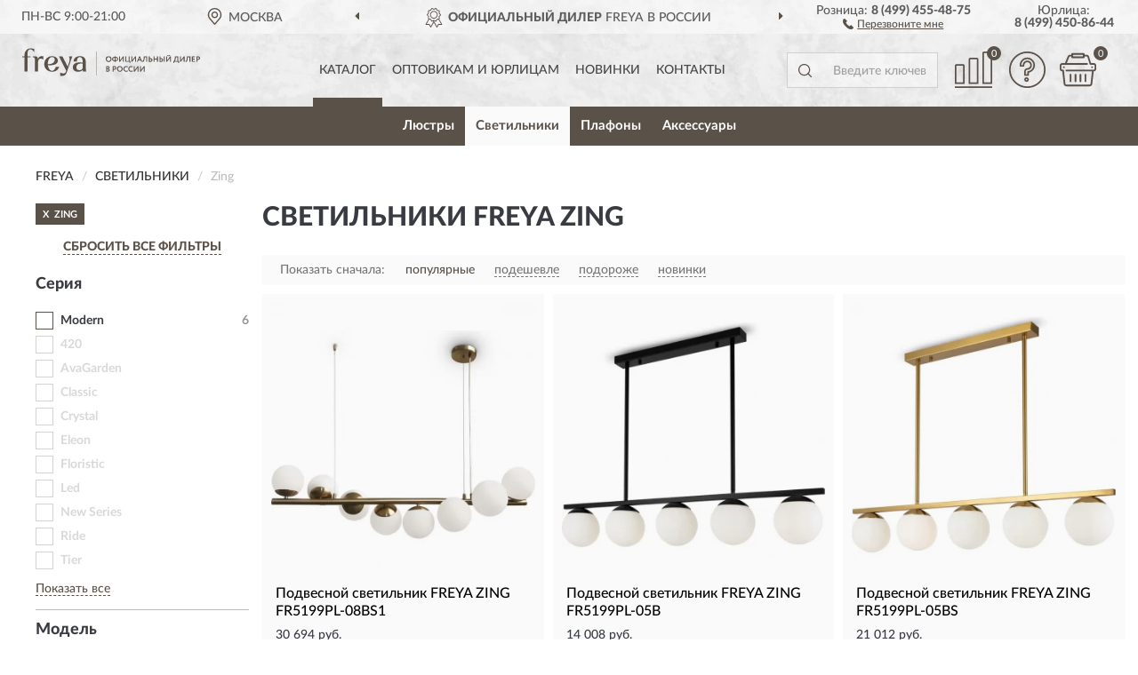

--- FILE ---
content_type: text/html; charset=utf-8
request_url: https://frerussia.ru/svetilniki/zing/
body_size: 18923
content:
<!DOCTYPE html>
<html dir="ltr" lang="ru">
<head>
<meta charset="UTF-8" />
<meta name="viewport" content="width=device-width, initial-scale=1, shrink-to-fit=no" />
<base href="https://frerussia.ru/" />
<link rel="preload" href="catalog/view/fonts/Lato-Medium.woff2" as="font" type="font/woff2" crossorigin="anonymous" />
<link rel="preload" href="catalog/view/fonts/Lato-Heavy.woff2" as="font" type="font/woff2" crossorigin="anonymous" />
<link rel="preload" href="catalog/view/fonts/Lato-Bold.woff2" as="font" type="font/woff2" crossorigin="anonymous" />
<link rel="preload" href="catalog/view/fonts/font-awesome/fonts/fontawesome-webfont.woff2" as="font" type="font/woff2" crossorigin="anonymous" />
<link rel="preload" href="catalog/view/javascript/jquery/jquery.min.js" as="script" type="text/javascript" />
<link rel="preload" href="catalog/view/theme/coloring/assets/bootstrap/css/bootstrap.min.css" as="style" type="text/css" />
<link rel="preload" href="catalog/view/theme/coloring/stylesheet/style.css?ver=68" as="style" type="text/css" />
<title>Светильники FREYA Zing. Официальный Сайт FREYA в России.</title>
<meta name="description" content="Купить ✅ светильники FREYA (ФРЕЯ) Zing ❤️ по низкой цене можно на ❗ Официальном Сайте FREYA с доставкой ✈️ по всей России." /><meta name="yandex-verification" content="5aa08a7b39b7992b" /><meta http-equiv="X-UA-Compatible" content="IE=edge">
<link rel="apple-touch-icon" sizes="76x76" href="favicon-76x76.png" />
<link rel="apple-touch-icon" sizes="192x192" href="favicon-192x192.png" />
<link rel="icon" type="image/png" sizes="192x192" href="favicon-192x192.png" />
<meta name="msapplication-config" content="browserconfig.xml" />
<meta name="theme-color" content="#FFFFFF" />
<link href="https://frerussia.ru/svetilniki/zing/" rel="canonical" />
<script src="catalog/view/javascript/jquery/jquery.min.js"></script>
<link href="catalog/view/theme/coloring/assets/bootstrap/css/bootstrap.min.css" rel="stylesheet" type="text/css" />
<link href="catalog/view/theme/coloring/stylesheet/style.css?ver=68" rel="stylesheet" type="text/css" />
</head>
<body class="product-category category-2">
<header class="nobg">
		<div class="top-menu-bgr-box msk">
		<div class="container">
			<div class="row">
				<div class="working_time col-xs-6 col-sm-3 col-md-3 col-lg-2 text-center">
					<div class="rezim">ПН-ВС 9:00-21:00</div>
				</div>
				<div class="current-city-holder col-xs-6 col-sm-3 col-md-3 col-lg-2 text-center">
					<button type="button" class="btn btn-link current-city"><i></i><span>Москва</span></button>
					<div class="check-city-block">
						<p class="title">Ваш город - <span>Москва</span></p>
						<div class="check-city-button-holder">
							<button class="btn yes-button">Да</button>
							<button class="btn no-button" data-toggle="modal" data-target="#userCity">Выбрать другой город</button>
						</div>
						<p class="check-city-notification">От выбраного города зависят сроки доставки</p>
					</div>	
				</div>
				<div class="top-advantage col-xs-12 text-center msk">
					<div class="advantage" id="advantage_carousel">
						<div class="advantage-block"><span><b>Официальный Дилер</b> FREYA в России</span></div>
						<div class="advantage-block"><span><b>Доставим</b> по всей России</span></div>						<div class="advantage-block"><span><b>Полный</b> ассортимент бренда</span></div>					</div>
				</div>
								<div class="header_address col-lg-3 text-center">
					<div class="address">м. Таганская, ул. Большие Каменщики,<br>д. 6, стр. 1<div class="findus"><a href="https://frerussia.ru/contacts"><i></i><span>Как нас найти</span></a></div></div>
				</div>
				<div class="header_phone fl_phone col-xs-6 col-sm-3 col-md-3 col-lg-2 text-center">
					<div class="tel">Розница: <b>8 (499) 455-48-75</b></div>
					<div class="call"><a role="button" class="callme"><i></i><span>Перезвоните мне</span></a></div>
				</div>
				<div class="header_phone ul_phone col-xs-6 col-sm-3 col-md-3 col-lg-2 text-center">
					<div class="tel">Юрлица: <b>8 (499) 450-86-44</b></div>
				</div>
							</div>
		</div>
	</div>
			<div class="header-bgr-box nobg">
		<div class="container">
									<div class="row">
				<div class="logo-block col-md-3 col-sm-12 col-xs-12">
					<div id="logo">
					  					  							<a href="https://frerussia.ru/"><img src="/image/catalog/logo.svg" width="200" height="32" title="FreRussia.ru" alt="FreRussia.ru" class="img-responsive" /></a>
											  					</div>
				</div>
				<div class="catalog-block col-md-5 col-xs-12 text-center">
					<div class="catalog-line text-center">
						<div class="catalog-item text-center">
							<a role="button" onclick="getcatalog();" class="catalog-url">Каталог</a>
						</div>
						<div class="catalog-item text-center">
							<a href="https://frerussia.ru/contacts-opt" class="opt-url">Оптовикам и юрлицам</a>						</div>
						<div class="catalog-item text-center">
													<a href="https://frerussia.ru/novinki" class="novinki-url">Новинки</a>												</div>
						<div class="catalog-item text-center">
							<a href="https://frerussia.ru/contacts" class="contacts-url">Контакты</a>						</div>
					</div>
				</div>
				<div class="cart-block col-md-2 col-sm-4 col-xs-5 text-center">
					<div class="row">
						<div class="cart-item compare-icon col-xs-4">
							<a rel="nofollow" href="https://frerussia.ru/compare-products/" class="mcompare"><span id="mcompare-total" class="compare-qty">0</span></a>
						</div>
						<div class="cart-item help-icon col-xs-4">
							<a role="button" class="mhelp dropdown-toggle" data-toggle="dropdown"><span style="font-size:0">Справка</span></a>
							<ul class="help-icon-menu dropdown-menu">
								<li><a href="https://frerussia.ru/dostavka"><i class="fa fa-circle"></i> Доставка</a></li>
								<li><a href="https://frerussia.ru/oplata"><i class="fa fa-circle"></i> Оплата</a></li>
								<li><a href="https://frerussia.ru/vozvrat"><i class="fa fa-circle"></i> Возврат</a></li>
							</ul>
						</div>
						<div class="cart-item cart-icon col-xs-4">
							<a rel="nofollow" href="/simplecheckout/" class="mcart"><span id="mcart-total" class="cart-qty">0</span></a>
						</div>
					</div>
				</div>
				<div class="search-block col-md-2 col-sm-8 col-xs-7"><div id="search" class="input-group">
	<span class="input-group-btn"><button type="button" class="btn" id="search-button"><span style="display:block;font-size:0">Поиск</span></button></span>
	<input type="text" name="search" value="" placeholder="Введите ключевое слово" class="form-control" />
</div></div>
			</div>
					</div>
	</div>
			<div class="menu-top-box">
		<div class="container">
			<div id="menu-list-top">
											<div class="menu-item">
					<a href="https://frerussia.ru/ljustry/">Люстры</a>				</div>
								<div class="menu-item">
					<a href="https://frerussia.ru/svetilniki/" class="active">Светильники</a>				</div>
								<div class="menu-item">
					<a href="https://frerussia.ru/plafony/">Плафоны</a>				</div>
								<div class="menu-item">
					<a href="https://frerussia.ru/aksessuary/">Аксессуары</a>				</div>
										</div>
					</div>
    </div>
	</header>
<div class="hidden" id="mapdata" data-lat="55.76" data-lon="37.64"></div>
<div class="hidden" id="mapcity" data-text="Москва" data-kladr="7700000000000" data-zip="115172" data-fias="0c5b2444-70a0-4932-980c-b4dc0d3f02b5"></div>
<div class="hidden" id="userip" data-text="18.227.114.224" data-recook="0"></div>
<div class="container category-page">
  <div class="row">
	<div class="breadcrumb-line col-sm-12">
		<ul class="breadcrumb" itemscope="" itemtype="http://schema.org/BreadcrumbList">
											<li itemscope="" itemprop="itemListElement" itemtype="http://schema.org/ListItem"><a itemprop="item" href="https://frerussia.ru/"><span itemprop="name">FREYA</span></a><meta itemprop="position" content="1" /></li>
														<li itemscope="" itemprop="itemListElement" itemtype="http://schema.org/ListItem"><a itemprop="item" href="https://frerussia.ru/svetilniki/"><span itemprop="name">Светильники</span></a><meta itemprop="position" content="2" /></li>
														<li itemscope="" itemprop="itemListElement" itemtype="http://schema.org/ListItem" class="active"><span itemprop="name">Zing</span><link itemprop="item" href="https://frerussia.ru/svetilniki/zing/" /><meta itemprop="position" content="3" /></li>
							</ul>
	</div>
		<div id="column-left" class="col-md-3 col-sm-4 hidden-xs">
    <div id="panel-filterpro0" class="panel-filterpro">
	<div class="panel panel-default">
		<div class="panel-heading">
						<div class="filterons">
																																																																																																																																																																																																																																							<div class="filteron-item" data-text="fi_8_376"><span>X</span> Zing</div>
																																																																																																																																																																																																																																																																																																																																																																																																																																																																																																																																																																																																																																																																																																																																																																																																																																																																																																																																																																																																																																																																																																																																																																																																																																																																																																																																																																																																																																																																																																																																																																																																																																																																																																																																																																																																																																																																																																																																																																																																																																																																																																																																																																																																																																																																																																																																																																																																																																																																																																																																																																																																																																																																																																																																																																																																																																																																																																																																																																																																																																																																																																																																																																																																																																																																																																																																																																																																																																																																																																																																																																																																																																																																																																																																																																																																																																																																																																																																																																																																																																																																																																																																																																																																	</div>
						<div class="filterclrs">
				<a href="https://frerussia.ru/svetilniki/" id="clear_filter" rel="nofollow">СБРОСИТЬ ВСЕ ФИЛЬТРЫ</a>
			</div>
					</div>
		<div class="list-group">
			<div class="filter_groups">			<a role="button" class="list-group-item">Серия</a>
		<div class="list-group-item">
														<div class="checkbox">
					<label>						<input id="fi_1_5" name="filterpro[1][]" type="checkbox" data-frl="modern/" value="5" />
						<a href="https://frerussia.ru/svetilniki/modern/" rel="nofollow" class="name">Modern</a><span class="count">6</span>
					</label>
				</div>
																			<div class="checkbox rshaded shaded">
					<label>						<input id="fi_1_441" name="filterpro[1][]" type="checkbox" data-frl="420/" value="441" disabled="disabled" />
						<a class="name">420</a><span class="count"></span>
					</label>
				</div>
																			<div class="checkbox rshaded shaded">
					<label>						<input id="fi_1_406" name="filterpro[1][]" type="checkbox" data-frl="avagarden1/" value="406" disabled="disabled" />
						<a class="name">AvaGarden</a><span class="count"></span>
					</label>
				</div>
																			<div class="checkbox rshaded shaded noshow hidden">
					<label>						<input id="fi_1_408" name="filterpro[1][]" type="checkbox" data-frl="blossom/" value="408" disabled="disabled" />
						<a class="name">Blossom</a><span class="count"></span>
					</label>
				</div>
																			<div class="checkbox rshaded shaded noshow hidden">
					<label>						<input id="fi_1_417" name="filterpro[1][]" type="checkbox" data-frl="bony1/" value="417" disabled="disabled" />
						<a class="name">Bony</a><span class="count"></span>
					</label>
				</div>
																			<div class="checkbox rshaded shaded noshow hidden">
					<label>						<input id="fi_1_418" name="filterpro[1][]" type="checkbox" data-frl="bride/" value="418" disabled="disabled" />
						<a class="name">Bride</a><span class="count"></span>
					</label>
				</div>
																			<div class="checkbox rshaded shaded">
					<label>						<input id="fi_1_1" name="filterpro[1][]" type="checkbox" data-frl="classic/" value="1" disabled="disabled" />
						<a class="name">Classic</a><span class="count"></span>
					</label>
				</div>
																			<div class="checkbox rshaded shaded">
					<label>						<input id="fi_1_2" name="filterpro[1][]" type="checkbox" data-frl="crystal/" value="2" disabled="disabled" />
						<a class="name">Crystal</a><span class="count"></span>
					</label>
				</div>
																			<div class="checkbox rshaded shaded noshow hidden">
					<label>						<input id="fi_1_419" name="filterpro[1][]" type="checkbox" data-frl="doublety/" value="419" disabled="disabled" />
						<a class="name">Doublety</a><span class="count"></span>
					</label>
				</div>
																			<div class="checkbox rshaded shaded">
					<label>						<input id="fi_1_407" name="filterpro[1][]" type="checkbox" data-frl="eleon1/" value="407" disabled="disabled" />
						<a class="name">Eleon</a><span class="count"></span>
					</label>
				</div>
																			<div class="checkbox rshaded shaded">
					<label>						<input id="fi_1_3" name="filterpro[1][]" type="checkbox" data-frl="floristic/" value="3" disabled="disabled" />
						<a class="name">Floristic</a><span class="count"></span>
					</label>
				</div>
																			<div class="checkbox rshaded shaded noshow hidden">
					<label>						<input id="fi_1_420" name="filterpro[1][]" type="checkbox" data-frl="glaze/" value="420" disabled="disabled" />
						<a class="name">Glaze</a><span class="count"></span>
					</label>
				</div>
																			<div class="checkbox rshaded shaded">
					<label>						<input id="fi_1_50" name="filterpro[1][]" type="checkbox" data-frl="led/" value="50" disabled="disabled" />
						<a class="name">Led</a><span class="count"></span>
					</label>
				</div>
																			<div class="checkbox rshaded shaded noshow hidden">
					<label>						<input id="fi_1_4" name="filterpro[1][]" type="checkbox" data-frl="loft/" value="4" disabled="disabled" />
						<a class="name">Loft</a><span class="count"></span>
					</label>
				</div>
																			<div class="checkbox rshaded shaded noshow hidden">
					<label>						<input id="fi_1_409" name="filterpro[1][]" type="checkbox" data-frl="loungegarden/" value="409" disabled="disabled" />
						<a class="name">LoungeGarden</a><span class="count"></span>
					</label>
				</div>
																			<div class="checkbox rshaded shaded">
					<label>						<input id="fi_1_465" name="filterpro[1][]" type="checkbox" data-frl="new-series/" value="465" disabled="disabled" />
						<a class="name">New Series</a><span class="count"></span>
					</label>
				</div>
																			<div class="checkbox rshaded shaded noshow hidden">
					<label>						<input id="fi_1_421" name="filterpro[1][]" type="checkbox" data-frl="pipe/" value="421" disabled="disabled" />
						<a class="name">Pipe</a><span class="count"></span>
					</label>
				</div>
																			<div class="checkbox rshaded shaded noshow hidden">
					<label>						<input id="fi_1_422" name="filterpro[1][]" type="checkbox" data-frl="pitch/" value="422" disabled="disabled" />
						<a class="name">Pitch</a><span class="count"></span>
					</label>
				</div>
																			<div class="checkbox rshaded shaded">
					<label>						<input id="fi_1_424" name="filterpro[1][]" type="checkbox" data-frl="ride/" value="424" disabled="disabled" />
						<a class="name">Ride</a><span class="count"></span>
					</label>
				</div>
																			<div class="checkbox rshaded shaded noshow hidden">
					<label>						<input id="fi_1_440" name="filterpro[1][]" type="checkbox" data-frl="sphirity/" value="440" disabled="disabled" />
						<a class="name">Sphirity</a><span class="count"></span>
					</label>
				</div>
																			<div class="checkbox rshaded shaded">
					<label>						<input id="fi_1_410" name="filterpro[1][]" type="checkbox" data-frl="tier/" value="410" disabled="disabled" />
						<a class="name">Tier</a><span class="count"></span>
					</label>
				</div>
																			<div class="checkbox rshaded shaded noshow hidden">
					<label>						<input id="fi_1_423" name="filterpro[1][]" type="checkbox" data-frl="twisty/" value="423" disabled="disabled" />
						<a class="name">Twisty</a><span class="count"></span>
					</label>
				</div>
																			<div class="checkbox rshaded shaded noshow hidden">
					<label>						<input id="fi_1_6" name="filterpro[1][]" type="checkbox" data-frl="neseriynye/" value="6" disabled="disabled" />
						<a class="name">Несерийные</a><span class="count"></span>
					</label>
				</div>
																		<div class="showall"><a role="button" class="showalls">Показать все</a><a role="button" class="hidealls hidden">Скрыть</a></div>
					</div>
			<a role="button" class="list-group-item">Модель</a>
		<div class="list-group-item">
														<div class="checkbox selected">
					<label>						<input id="fi_8_376" name="filterpro[8][]" type="checkbox" data-frl="zing/" value="376" checked="checked" />
						<a href="https://frerussia.ru/svetilniki/" class="name">Zing</a><span class="count">6</span>
					</label>
				</div>
																			<div class="checkbox">
					<label>						<input id="fi_8_490" name="filterpro[8][]" type="checkbox" data-frl="achillea/" value="490" />
						<a href="https://frerussia.ru/svetilniki/achillea/" rel="nofollow" class="name">Achillea</a><span class="count">1</span>
					</label>
				</div>
																			<div class="checkbox noshow hidden">
					<label>						<input id="fi_8_543" name="filterpro[8][]" type="checkbox" data-frl="acoustic/" value="543" />
						<a href="https://frerussia.ru/svetilniki/acoustic/" rel="nofollow" class="name">Acoustic</a><span class="count">6</span>
					</label>
				</div>
																			<div class="checkbox noshow hidden">
					<label>						<input id="fi_8_381" name="filterpro[8][]" type="checkbox" data-frl="adeline/" value="381" />
						<a href="https://frerussia.ru/svetilniki/adeline/" rel="nofollow" class="name">Adeline</a><span class="count">6</span>
					</label>
				</div>
																			<div class="checkbox noshow hidden">
					<label>						<input id="fi_8_608" name="filterpro[8][]" type="checkbox" data-frl="agate/" value="608" />
						<a href="https://frerussia.ru/svetilniki/agate/" rel="nofollow" class="name">Agate</a><span class="count">2</span>
					</label>
				</div>
																			<div class="checkbox noshow hidden">
					<label>						<input id="fi_8_71" name="filterpro[8][]" type="checkbox" data-frl="agnes/" value="71" />
						<a href="https://frerussia.ru/svetilniki/agnes/" rel="nofollow" class="name">Agnes</a><span class="count">2</span>
					</label>
				</div>
																			<div class="checkbox noshow hidden">
					<label>						<input id="fi_8_382" name="filterpro[8][]" type="checkbox" data-frl="agora/" value="382" />
						<a href="https://frerussia.ru/svetilniki/agora/" rel="nofollow" class="name">Agora</a><span class="count">3</span>
					</label>
				</div>
																			<div class="checkbox noshow hidden">
					<label>						<input id="fi_8_73" name="filterpro[8][]" type="checkbox" data-frl="albero/" value="73" />
						<a href="https://frerussia.ru/svetilniki/albero/" rel="nofollow" class="name">Albero</a><span class="count">6</span>
					</label>
				</div>
																			<div class="checkbox noshow hidden">
					<label>						<input id="fi_8_76" name="filterpro[8][]" type="checkbox" data-frl="alessandra/" value="76" />
						<a href="https://frerussia.ru/svetilniki/alessandra/" rel="nofollow" class="name">Alessandra</a><span class="count">3</span>
					</label>
				</div>
																			<div class="checkbox noshow hidden">
					<label>						<input id="fi_8_78" name="filterpro[8][]" type="checkbox" data-frl="alexis/" value="78" />
						<a href="https://frerussia.ru/svetilniki/alexis/" rel="nofollow" class="name">Alexis</a><span class="count">2</span>
					</label>
				</div>
																			<div class="checkbox noshow hidden">
					<label>						<input id="fi_8_607" name="filterpro[8][]" type="checkbox" data-frl="alias/" value="607" />
						<a href="https://frerussia.ru/svetilniki/alias/" rel="nofollow" class="name">Alias</a><span class="count">3</span>
					</label>
				</div>
																			<div class="checkbox noshow hidden">
					<label>						<input id="fi_8_615" name="filterpro[8][]" type="checkbox" data-frl="alzare/" value="615" />
						<a href="https://frerussia.ru/svetilniki/alzare/" rel="nofollow" class="name">Alzare</a><span class="count">5</span>
					</label>
				</div>
																			<div class="checkbox noshow hidden">
					<label>						<input id="fi_8_226" name="filterpro[8][]" type="checkbox" data-frl="amber/" value="226" />
						<a href="https://frerussia.ru/svetilniki/amber/" rel="nofollow" class="name">Amber</a><span class="count">5</span>
					</label>
				</div>
																			<div class="checkbox noshow hidden">
					<label>						<input id="fi_8_82" name="filterpro[8][]" type="checkbox" data-frl="ambra/" value="82" />
						<a href="https://frerussia.ru/svetilniki/ambra/" rel="nofollow" class="name">Ambra</a><span class="count">7</span>
					</label>
				</div>
																			<div class="checkbox noshow hidden">
					<label>						<input id="fi_8_482" name="filterpro[8][]" type="checkbox" data-frl="amela/" value="482" />
						<a href="https://frerussia.ru/svetilniki/amela/" rel="nofollow" class="name">Amela</a><span class="count">4</span>
					</label>
				</div>
																			<div class="checkbox noshow hidden">
					<label>						<input id="fi_8_228" name="filterpro[8][]" type="checkbox" data-frl="amoris/" value="228" />
						<a href="https://frerussia.ru/svetilniki/amoris/" rel="nofollow" class="name">Amoris</a><span class="count">3</span>
					</label>
				</div>
																			<div class="checkbox noshow hidden">
					<label>						<input id="fi_8_85" name="filterpro[8][]" type="checkbox" data-frl="anita/" value="85" />
						<a href="https://frerussia.ru/svetilniki/anita/" rel="nofollow" class="name">Anita</a><span class="count">1</span>
					</label>
				</div>
																			<div class="checkbox noshow hidden">
					<label>						<input id="fi_8_571" name="filterpro[8][]" type="checkbox" data-frl="aqua/" value="571" />
						<a href="https://frerussia.ru/svetilniki/aqua/" rel="nofollow" class="name">Aqua</a><span class="count">2</span>
					</label>
				</div>
																			<div class="checkbox noshow hidden">
					<label>						<input id="fi_8_552" name="filterpro[8][]" type="checkbox" data-frl="arch/" value="552" />
						<a href="https://frerussia.ru/svetilniki/arch/" rel="nofollow" class="name">Arch</a><span class="count">3</span>
					</label>
				</div>
																			<div class="checkbox noshow hidden">
					<label>						<input id="fi_8_231" name="filterpro[8][]" type="checkbox" data-frl="arellano/" value="231" />
						<a href="https://frerussia.ru/svetilniki/arellano/" rel="nofollow" class="name">Arellano</a><span class="count">1</span>
					</label>
				</div>
																			<div class="checkbox noshow hidden">
					<label>						<input id="fi_8_232" name="filterpro[8][]" type="checkbox" data-frl="arlette/" value="232" />
						<a href="https://frerussia.ru/svetilniki/arlette/" rel="nofollow" class="name">Arlette</a><span class="count">3</span>
					</label>
				</div>
																			<div class="checkbox noshow hidden">
					<label>						<input id="fi_8_633" name="filterpro[8][]" type="checkbox" data-frl="artwork/" value="633" />
						<a href="https://frerussia.ru/svetilniki/artwork/" rel="nofollow" class="name">Artwork</a><span class="count">4</span>
					</label>
				</div>
																			<div class="checkbox noshow hidden">
					<label>						<input id="fi_8_485" name="filterpro[8][]" type="checkbox" data-frl="arvin/" value="485" />
						<a href="https://frerussia.ru/svetilniki/arvin/" rel="nofollow" class="name">Arvin</a><span class="count">2</span>
					</label>
				</div>
																			<div class="checkbox noshow hidden">
					<label>						<input id="fi_8_429" name="filterpro[8][]" type="checkbox" data-frl="astery/" value="429" />
						<a href="https://frerussia.ru/svetilniki/astery/" rel="nofollow" class="name">Astery</a><span class="count">6</span>
					</label>
				</div>
																			<div class="checkbox noshow hidden">
					<label>						<input id="fi_8_623" name="filterpro[8][]" type="checkbox" data-frl="aurelia/" value="623" />
						<a href="https://frerussia.ru/svetilniki/aurelia/" rel="nofollow" class="name">Aurelia</a><span class="count">2</span>
					</label>
				</div>
																			<div class="checkbox noshow hidden">
					<label>						<input id="fi_8_403" name="filterpro[8][]" type="checkbox" data-frl="avagarden/" value="403" />
						<a href="https://frerussia.ru/svetilniki/avagarden/" rel="nofollow" class="name">AvaGarden</a><span class="count">2</span>
					</label>
				</div>
																			<div class="checkbox noshow hidden">
					<label>						<input id="fi_8_491" name="filterpro[8][]" type="checkbox" data-frl="awards/" value="491" />
						<a href="https://frerussia.ru/svetilniki/awards/" rel="nofollow" class="name">Awards</a><span class="count">2</span>
					</label>
				</div>
																			<div class="checkbox noshow hidden">
					<label>						<input id="fi_8_526" name="filterpro[8][]" type="checkbox" data-frl="awella/" value="526" />
						<a href="https://frerussia.ru/svetilniki/awella/" rel="nofollow" class="name">Awella</a><span class="count">4</span>
					</label>
				</div>
																			<div class="checkbox noshow hidden">
					<label>						<input id="fi_8_235" name="filterpro[8][]" type="checkbox" data-frl="barbara/" value="235" />
						<a href="https://frerussia.ru/svetilniki/barbara/" rel="nofollow" class="name">Barbara</a><span class="count">3</span>
					</label>
				</div>
																			<div class="checkbox noshow hidden">
					<label>						<input id="fi_8_557" name="filterpro[8][]" type="checkbox" data-frl="barries/" value="557" />
						<a href="https://frerussia.ru/svetilniki/barries/" rel="nofollow" class="name">Barries</a><span class="count">4</span>
					</label>
				</div>
																			<div class="checkbox noshow hidden">
					<label>						<input id="fi_8_616" name="filterpro[8][]" type="checkbox" data-frl="basic/" value="616" />
						<a href="https://frerussia.ru/svetilniki/basic/" rel="nofollow" class="name">Basic</a><span class="count">7</span>
					</label>
				</div>
																			<div class="checkbox noshow hidden">
					<label>						<input id="fi_8_90" name="filterpro[8][]" type="checkbox" data-frl="basilica/" value="90" />
						<a href="https://frerussia.ru/svetilniki/basilica/" rel="nofollow" class="name">Basilica</a><span class="count">4</span>
					</label>
				</div>
																			<div class="checkbox noshow hidden">
					<label>						<input id="fi_8_98" name="filterpro[8][]" type="checkbox" data-frl="bice/" value="98" />
						<a href="https://frerussia.ru/svetilniki/bice/" rel="nofollow" class="name">Bice</a><span class="count">4</span>
					</label>
				</div>
																			<div class="checkbox noshow hidden">
					<label>						<input id="fi_8_239" name="filterpro[8][]" type="checkbox" data-frl="bogota/" value="239" />
						<a href="https://frerussia.ru/svetilniki/bogota/" rel="nofollow" class="name">Bogota</a><span class="count">2</span>
					</label>
				</div>
																			<div class="checkbox noshow hidden">
					<label>						<input id="fi_8_433" name="filterpro[8][]" type="checkbox" data-frl="bogy/" value="433" />
						<a href="https://frerussia.ru/svetilniki/bogy/" rel="nofollow" class="name">Bogy</a><span class="count">9</span>
					</label>
				</div>
																			<div class="checkbox noshow hidden">
					<label>						<input id="fi_8_100" name="filterpro[8][]" type="checkbox" data-frl="bolas/" value="100" />
						<a href="https://frerussia.ru/svetilniki/bolas/" rel="nofollow" class="name">Bolas</a><span class="count">1</span>
					</label>
				</div>
																			<div class="checkbox noshow hidden">
					<label>						<input id="fi_8_240" name="filterpro[8][]" type="checkbox" data-frl="bonita/" value="240" />
						<a href="https://frerussia.ru/svetilniki/bonita/" rel="nofollow" class="name">Bonita</a><span class="count">3</span>
					</label>
				</div>
																			<div class="checkbox noshow hidden">
					<label>						<input id="fi_8_414" name="filterpro[8][]" type="checkbox" data-frl="bony/" value="414" />
						<a href="https://frerussia.ru/svetilniki/bony/" rel="nofollow" class="name">Bony</a><span class="count">1</span>
					</label>
				</div>
																			<div class="checkbox">
					<label>						<input id="fi_8_483" name="filterpro[8][]" type="checkbox" data-frl="borbon/" value="483" />
						<a href="https://frerussia.ru/svetilniki/borbon/" rel="nofollow" class="name">Borbon</a><span class="count">9</span>
					</label>
				</div>
																			<div class="checkbox noshow hidden">
					<label>						<input id="fi_8_434" name="filterpro[8][]" type="checkbox" data-frl="borgy/" value="434" />
						<a href="https://frerussia.ru/svetilniki/borgy/" rel="nofollow" class="name">Borgy</a><span class="count">6</span>
					</label>
				</div>
																			<div class="checkbox noshow hidden">
					<label>						<input id="fi_8_241" name="filterpro[8][]" type="checkbox" data-frl="botello/" value="241" />
						<a href="https://frerussia.ru/svetilniki/botello/" rel="nofollow" class="name">Botello</a><span class="count">1</span>
					</label>
				</div>
																			<div class="checkbox noshow hidden">
					<label>						<input id="fi_8_520" name="filterpro[8][]" type="checkbox" data-frl="bowl/" value="520" />
						<a href="https://frerussia.ru/svetilniki/bowl/" rel="nofollow" class="name">Bowl</a><span class="count">2</span>
					</label>
				</div>
																			<div class="checkbox noshow hidden">
					<label>						<input id="fi_8_598" name="filterpro[8][]" type="checkbox" data-frl="bride2/" value="598" />
						<a href="https://frerussia.ru/svetilniki/bride2/" rel="nofollow" class="name">Bride</a><span class="count">9</span>
					</label>
				</div>
																			<div class="checkbox noshow hidden">
					<label>						<input id="fi_8_578" name="filterpro[8][]" type="checkbox" data-frl="brilliance/" value="578" />
						<a href="https://frerussia.ru/svetilniki/brilliance/" rel="nofollow" class="name">Brilliance</a><span class="count">5</span>
					</label>
				</div>
																			<div class="checkbox noshow hidden">
					<label>						<input id="fi_8_243" name="filterpro[8][]" type="checkbox" data-frl="bumble/" value="243" />
						<a href="https://frerussia.ru/svetilniki/bumble/" rel="nofollow" class="name">Bumble</a><span class="count">4</span>
					</label>
				</div>
																			<div class="checkbox noshow hidden">
					<label>						<input id="fi_8_624" name="filterpro[8][]" type="checkbox" data-frl="butler/" value="624" />
						<a href="https://frerussia.ru/svetilniki/butler/" rel="nofollow" class="name">Butler</a><span class="count">7</span>
					</label>
				</div>
																			<div class="checkbox noshow hidden">
					<label>						<input id="fi_8_244" name="filterpro[8][]" type="checkbox" data-frl="camelia/" value="244" />
						<a href="https://frerussia.ru/svetilniki/camelia/" rel="nofollow" class="name">Camelia</a><span class="count">3</span>
					</label>
				</div>
																			<div class="checkbox noshow hidden">
					<label>						<input id="fi_8_549" name="filterpro[8][]" type="checkbox" data-frl="carry/" value="549" />
						<a href="https://frerussia.ru/svetilniki/carry/" rel="nofollow" class="name">Carry</a><span class="count">5</span>
					</label>
				</div>
																			<div class="checkbox noshow hidden">
					<label>						<input id="fi_8_248" name="filterpro[8][]" type="checkbox" data-frl="cells/" value="248" />
						<a href="https://frerussia.ru/svetilniki/cells/" rel="nofollow" class="name">Cells</a><span class="count">3</span>
					</label>
				</div>
																			<div class="checkbox noshow hidden">
					<label>						<input id="fi_8_564" name="filterpro[8][]" type="checkbox" data-frl="ceram/" value="564" />
						<a href="https://frerussia.ru/svetilniki/ceram/" rel="nofollow" class="name">Ceram</a><span class="count">3</span>
					</label>
				</div>
																			<div class="checkbox noshow hidden">
					<label>						<input id="fi_8_496" name="filterpro[8][]" type="checkbox" data-frl="ceramics/" value="496" />
						<a href="https://frerussia.ru/svetilniki/ceramics/" rel="nofollow" class="name">Ceramics</a><span class="count">4</span>
					</label>
				</div>
																			<div class="checkbox noshow hidden">
					<label>						<input id="fi_8_249" name="filterpro[8][]" type="checkbox" data-frl="chalice/" value="249" />
						<a href="https://frerussia.ru/svetilniki/chalice/" rel="nofollow" class="name">Chalice</a><span class="count">3</span>
					</label>
				</div>
																			<div class="checkbox noshow hidden">
					<label>						<input id="fi_8_525" name="filterpro[8][]" type="checkbox" data-frl="chic/" value="525" />
						<a href="https://frerussia.ru/svetilniki/chic/" rel="nofollow" class="name">Chic</a><span class="count">7</span>
					</label>
				</div>
																			<div class="checkbox noshow hidden">
					<label>						<input id="fi_8_430" name="filterpro[8][]" type="checkbox" data-frl="citrus/" value="430" />
						<a href="https://frerussia.ru/svetilniki/citrus/" rel="nofollow" class="name">Citrus</a><span class="count">2</span>
					</label>
				</div>
																			<div class="checkbox noshow hidden">
					<label>						<input id="fi_8_553" name="filterpro[8][]" type="checkbox" data-frl="clam/" value="553" />
						<a href="https://frerussia.ru/svetilniki/clam/" rel="nofollow" class="name">Clam</a><span class="count">3</span>
					</label>
				</div>
																			<div class="checkbox noshow hidden">
					<label>						<input id="fi_8_501" name="filterpro[8][]" type="checkbox" data-frl="clip/" value="501" />
						<a href="https://frerussia.ru/svetilniki/clip/" rel="nofollow" class="name">Clip</a><span class="count">3</span>
					</label>
				</div>
																			<div class="checkbox noshow hidden">
					<label>						<input id="fi_8_561" name="filterpro[8][]" type="checkbox" data-frl="clod/" value="561" />
						<a href="https://frerussia.ru/svetilniki/clod/" rel="nofollow" class="name">Clod</a><span class="count">3</span>
					</label>
				</div>
																			<div class="checkbox noshow hidden">
					<label>						<input id="fi_8_489" name="filterpro[8][]" type="checkbox" data-frl="cloud/" value="489" />
						<a href="https://frerussia.ru/svetilniki/cloud/" rel="nofollow" class="name">Cloud</a><span class="count">1</span>
					</label>
				</div>
																			<div class="checkbox noshow hidden">
					<label>						<input id="fi_8_569" name="filterpro[8][]" type="checkbox" data-frl="cocoon/" value="569" />
						<a href="https://frerussia.ru/svetilniki/cocoon/" rel="nofollow" class="name">Cocoon</a><span class="count">1</span>
					</label>
				</div>
																			<div class="checkbox noshow hidden">
					<label>						<input id="fi_8_540" name="filterpro[8][]" type="checkbox" data-frl="collar/" value="540" />
						<a href="https://frerussia.ru/svetilniki/collar/" rel="nofollow" class="name">Collar</a><span class="count">2</span>
					</label>
				</div>
																			<div class="checkbox noshow hidden">
					<label>						<input id="fi_8_253" name="filterpro[8][]" type="checkbox" data-frl="come/" value="253" />
						<a href="https://frerussia.ru/svetilniki/come/" rel="nofollow" class="name">Come</a><span class="count">2</span>
					</label>
				</div>
																			<div class="checkbox noshow hidden">
					<label>						<input id="fi_8_547" name="filterpro[8][]" type="checkbox" data-frl="concrete/" value="547" />
						<a href="https://frerussia.ru/svetilniki/concrete/" rel="nofollow" class="name">Concrete</a><span class="count">2</span>
					</label>
				</div>
																			<div class="checkbox noshow hidden">
					<label>						<input id="fi_8_255" name="filterpro[8][]" type="checkbox" data-frl="copita/" value="255" />
						<a href="https://frerussia.ru/svetilniki/copita/" rel="nofollow" class="name">Copita</a><span class="count">4</span>
					</label>
				</div>
																			<div class="checkbox noshow hidden">
					<label>						<input id="fi_8_636" name="filterpro[8][]" type="checkbox" data-frl="cosmic/" value="636" />
						<a href="https://frerussia.ru/svetilniki/cosmic/" rel="nofollow" class="name">Cosmic</a><span class="count">8</span>
					</label>
				</div>
																			<div class="checkbox noshow hidden">
					<label>						<input id="fi_8_500" name="filterpro[8][]" type="checkbox" data-frl="cottage/" value="500" />
						<a href="https://frerussia.ru/svetilniki/cottage/" rel="nofollow" class="name">Cottage</a><span class="count">18</span>
					</label>
				</div>
																			<div class="checkbox noshow hidden">
					<label>						<input id="fi_8_524" name="filterpro[8][]" type="checkbox" data-frl="cover/" value="524" />
						<a href="https://frerussia.ru/svetilniki/cover/" rel="nofollow" class="name">Cover</a><span class="count">1</span>
					</label>
				</div>
																			<div class="checkbox noshow hidden">
					<label>						<input id="fi_8_537" name="filterpro[8][]" type="checkbox" data-frl="cozy/" value="537" />
						<a href="https://frerussia.ru/svetilniki/cozy/" rel="nofollow" class="name">Cozy</a><span class="count">3</span>
					</label>
				</div>
																			<div class="checkbox noshow hidden">
					<label>						<input id="fi_8_431" name="filterpro[8][]" type="checkbox" data-frl="cross/" value="431" />
						<a href="https://frerussia.ru/svetilniki/cross/" rel="nofollow" class="name">Cross</a><span class="count">2</span>
					</label>
				</div>
																			<div class="checkbox noshow hidden">
					<label>						<input id="fi_8_443" name="filterpro[8][]" type="checkbox" data-frl="cube1/" value="443" />
						<a href="https://frerussia.ru/svetilniki/cube1/" rel="nofollow" class="name">Cube</a><span class="count">2</span>
					</label>
				</div>
																			<div class="checkbox noshow hidden">
					<label>						<input id="fi_8_257" name="filterpro[8][]" type="checkbox" data-frl="damask/" value="257" />
						<a href="https://frerussia.ru/svetilniki/damask/" rel="nofollow" class="name">Damask</a><span class="count">3</span>
					</label>
				</div>
																			<div class="checkbox noshow hidden">
					<label>						<input id="fi_8_263" name="filterpro[8][]" type="checkbox" data-frl="deserto/" value="263" />
						<a href="https://frerussia.ru/svetilniki/deserto/" rel="nofollow" class="name">Deserto</a><span class="count">7</span>
					</label>
				</div>
																			<div class="checkbox noshow hidden">
					<label>						<input id="fi_8_264" name="filterpro[8][]" type="checkbox" data-frl="desi/" value="264" />
						<a href="https://frerussia.ru/svetilniki/desi/" rel="nofollow" class="name">Desi</a><span class="count">3</span>
					</label>
				</div>
																			<div class="checkbox noshow hidden">
					<label>						<input id="fi_8_265" name="filterpro[8][]" type="checkbox" data-frl="difuso/" value="265" />
						<a href="https://frerussia.ru/svetilniki/difuso/" rel="nofollow" class="name">Difuso</a><span class="count">2</span>
					</label>
				</div>
																			<div class="checkbox noshow hidden">
					<label>						<input id="fi_8_517" name="filterpro[8][]" type="checkbox" data-frl="donuts/" value="517" />
						<a href="https://frerussia.ru/svetilniki/donuts/" rel="nofollow" class="name">Donuts</a><span class="count">5</span>
					</label>
				</div>
																			<div class="checkbox noshow hidden">
					<label>						<input id="fi_8_493" name="filterpro[8][]" type="checkbox" data-frl="dress/" value="493" />
						<a href="https://frerussia.ru/svetilniki/dress/" rel="nofollow" class="name">Dress</a><span class="count">3</span>
					</label>
				</div>
																			<div class="checkbox noshow hidden">
					<label>						<input id="fi_8_121" name="filterpro[8][]" type="checkbox" data-frl="driana/" value="121" />
						<a href="https://frerussia.ru/svetilniki/driana/" rel="nofollow" class="name">Driana</a><span class="count">5</span>
					</label>
				</div>
																			<div class="checkbox noshow hidden">
					<label>						<input id="fi_8_538" name="filterpro[8][]" type="checkbox" data-frl="drip/" value="538" />
						<a href="https://frerussia.ru/svetilniki/drip/" rel="nofollow" class="name">Drip</a><span class="count">2</span>
					</label>
				</div>
																			<div class="checkbox noshow hidden">
					<label>						<input id="fi_8_530" name="filterpro[8][]" type="checkbox" data-frl="drop/" value="530" />
						<a href="https://frerussia.ru/svetilniki/drop/" rel="nofollow" class="name">Drop</a><span class="count">3</span>
					</label>
				</div>
																			<div class="checkbox noshow hidden">
					<label>						<input id="fi_8_268" name="filterpro[8][]" type="checkbox" data-frl="duo/" value="268" />
						<a href="https://frerussia.ru/svetilniki/duo/" rel="nofollow" class="name">Duo</a><span class="count">2</span>
					</label>
				</div>
																			<div class="checkbox noshow hidden">
					<label>						<input id="fi_8_122" name="filterpro[8][]" type="checkbox" data-frl="earth/" value="122" />
						<a href="https://frerussia.ru/svetilniki/earth/" rel="nofollow" class="name">Earth</a><span class="count">1</span>
					</label>
				</div>
																			<div class="checkbox noshow hidden">
					<label>						<input id="fi_8_550" name="filterpro[8][]" type="checkbox" data-frl="eatery/" value="550" />
						<a href="https://frerussia.ru/svetilniki/eatery/" rel="nofollow" class="name">Eatery</a><span class="count">2</span>
					</label>
				</div>
																			<div class="checkbox noshow hidden">
					<label>						<input id="fi_8_544" name="filterpro[8][]" type="checkbox" data-frl="eclat/" value="544" />
						<a href="https://frerussia.ru/svetilniki/eclat/" rel="nofollow" class="name">Eclat</a><span class="count">6</span>
					</label>
				</div>
																			<div class="checkbox noshow hidden">
					<label>						<input id="fi_8_468" name="filterpro[8][]" type="checkbox" data-frl="lisoa1/" value="468" />
						<a href="https://frerussia.ru/svetilniki/lisoa1/" rel="nofollow" class="name">Ejection</a><span class="count">8</span>
					</label>
				</div>
																			<div class="checkbox noshow hidden">
					<label>						<input id="fi_8_627" name="filterpro[8][]" type="checkbox" data-frl="elara/" value="627" />
						<a href="https://frerussia.ru/svetilniki/elara/" rel="nofollow" class="name">Elara</a><span class="count">1</span>
					</label>
				</div>
																			<div class="checkbox noshow hidden">
					<label>						<input id="fi_8_269" name="filterpro[8][]" type="checkbox" data-frl="element/" value="269" />
						<a href="https://frerussia.ru/svetilniki/element/" rel="nofollow" class="name">Element</a><span class="count">2</span>
					</label>
				</div>
																			<div class="checkbox noshow hidden">
					<label>						<input id="fi_8_383" name="filterpro[8][]" type="checkbox" data-frl="eleon/" value="383" />
						<a href="https://frerussia.ru/svetilniki/eleon/" rel="nofollow" class="name">Eleon</a><span class="count">4</span>
					</label>
				</div>
																			<div class="checkbox noshow hidden">
					<label>						<input id="fi_8_271" name="filterpro[8][]" type="checkbox" data-frl="elori/" value="271" />
						<a href="https://frerussia.ru/svetilniki/elori/" rel="nofollow" class="name">Elori</a><span class="count">10</span>
					</label>
				</div>
																			<div class="checkbox noshow hidden">
					<label>						<input id="fi_8_450" name="filterpro[8][]" type="checkbox" data-frl="enchantment/" value="450" />
						<a href="https://frerussia.ru/svetilniki/enchantment/" rel="nofollow" class="name">Enchantment</a><span class="count">3</span>
					</label>
				</div>
																			<div class="checkbox noshow hidden">
					<label>						<input id="fi_8_385" name="filterpro[8][]" type="checkbox" data-frl="enzo/" value="385" />
						<a href="https://frerussia.ru/svetilniki/enzo/" rel="nofollow" class="name">Enzo</a><span class="count">8</span>
					</label>
				</div>
																			<div class="checkbox noshow hidden">
					<label>						<input id="fi_8_272" name="filterpro[8][]" type="checkbox" data-frl="esala/" value="272" />
						<a href="https://frerussia.ru/svetilniki/esala/" rel="nofollow" class="name">Esala</a><span class="count">4</span>
					</label>
				</div>
																			<div class="checkbox noshow hidden">
					<label>						<input id="fi_8_560" name="filterpro[8][]" type="checkbox" data-frl="essence/" value="560" />
						<a href="https://frerussia.ru/svetilniki/essence/" rel="nofollow" class="name">Essence</a><span class="count">3</span>
					</label>
				</div>
																			<div class="checkbox noshow hidden">
					<label>						<input id="fi_8_486" name="filterpro[8][]" type="checkbox" data-frl="etro/" value="486" />
						<a href="https://frerussia.ru/svetilniki/etro/" rel="nofollow" class="name">Etro</a><span class="count">5</span>
					</label>
				</div>
																			<div class="checkbox noshow hidden">
					<label>						<input id="fi_8_567" name="filterpro[8][]" type="checkbox" data-frl="evelyn/" value="567" />
						<a href="https://frerussia.ru/svetilniki/evelyn/" rel="nofollow" class="name">Evelyn</a><span class="count">4</span>
					</label>
				</div>
																			<div class="checkbox noshow hidden">
					<label>						<input id="fi_8_275" name="filterpro[8][]" type="checkbox" data-frl="evette/" value="275" />
						<a href="https://frerussia.ru/svetilniki/evette/" rel="nofollow" class="name">Evette</a><span class="count">3</span>
					</label>
				</div>
																			<div class="checkbox noshow hidden">
					<label>						<input id="fi_8_435" name="filterpro[8][]" type="checkbox" data-frl="evidence/" value="435" />
						<a href="https://frerussia.ru/svetilniki/evidence/" rel="nofollow" class="name">Evidence</a><span class="count">7</span>
					</label>
				</div>
																			<div class="checkbox noshow hidden">
					<label>						<input id="fi_8_74" name="filterpro[8][]" type="checkbox" data-frl="albertina/" value="74" />
						<a href="https://frerussia.ru/svetilniki/albertina/" rel="nofollow" class="name">Falke</a><span class="count">4</span>
					</label>
				</div>
																			<div class="checkbox noshow hidden">
					<label>						<input id="fi_8_514" name="filterpro[8][]" type="checkbox" data-frl="fancy/" value="514" />
						<a href="https://frerussia.ru/svetilniki/fancy/" rel="nofollow" class="name">Fancy</a><span class="count">6</span>
					</label>
				</div>
																			<div class="checkbox noshow hidden">
					<label>						<input id="fi_8_614" name="filterpro[8][]" type="checkbox" data-frl="fari/" value="614" />
						<a href="https://frerussia.ru/svetilniki/fari/" rel="nofollow" class="name">Fari</a><span class="count">3</span>
					</label>
				</div>
																			<div class="checkbox noshow hidden">
					<label>						<input id="fi_8_278" name="filterpro[8][]" type="checkbox" data-frl="felicity/" value="278" />
						<a href="https://frerussia.ru/svetilniki/felicity/" rel="nofollow" class="name">Felicity</a><span class="count">4</span>
					</label>
				</div>
																			<div class="checkbox">
					<label>						<input id="fi_8_563" name="filterpro[8][]" type="checkbox" data-frl="felt/" value="563" />
						<a href="https://frerussia.ru/svetilniki/felt/" rel="nofollow" class="name">Felt</a><span class="count">3</span>
					</label>
				</div>
																			<div class="checkbox noshow hidden">
					<label>						<input id="fi_8_542" name="filterpro[8][]" type="checkbox" data-frl="felt-acoustic/" value="542" />
						<a href="https://frerussia.ru/svetilniki/felt-acoustic/" rel="nofollow" class="name">Felt Acoustic</a><span class="count">2</span>
					</label>
				</div>
																			<div class="checkbox noshow hidden">
					<label>						<input id="fi_8_444" name="filterpro[8][]" type="checkbox" data-frl="fero/" value="444" />
						<a href="https://frerussia.ru/svetilniki/fero/" rel="nofollow" class="name">Fero</a><span class="count">3</span>
					</label>
				</div>
																			<div class="checkbox noshow hidden">
					<label>						<input id="fi_8_390" name="filterpro[8][]" type="checkbox" data-frl="paolina1/" value="390" />
						<a href="https://frerussia.ru/svetilniki/paolina1/" rel="nofollow" class="name">Fiesta</a><span class="count">6</span>
					</label>
				</div>
																			<div class="checkbox noshow hidden">
					<label>						<input id="fi_8_436" name="filterpro[8][]" type="checkbox" data-frl="fiore/" value="436" />
						<a href="https://frerussia.ru/svetilniki/fiore/" rel="nofollow" class="name">Fiore</a><span class="count">2</span>
					</label>
				</div>
																			<div class="checkbox noshow hidden">
					<label>						<input id="fi_8_502" name="filterpro[8][]" type="checkbox" data-frl="firefly/" value="502" />
						<a href="https://frerussia.ru/svetilniki/firefly/" rel="nofollow" class="name">Firefly</a><span class="count">3</span>
					</label>
				</div>
																			<div class="checkbox noshow hidden">
					<label>						<input id="fi_8_437" name="filterpro[8][]" type="checkbox" data-frl="flaty/" value="437" />
						<a href="https://frerussia.ru/svetilniki/flaty/" rel="nofollow" class="name">Flaty</a><span class="count">3</span>
					</label>
				</div>
																			<div class="checkbox noshow hidden">
					<label>						<input id="fi_8_635" name="filterpro[8][]" type="checkbox" data-frl="fless/" value="635" />
						<a href="https://frerussia.ru/svetilniki/fless/" rel="nofollow" class="name">Fless</a><span class="count">4</span>
					</label>
				</div>
																			<div class="checkbox noshow hidden">
					<label>						<input id="fi_8_592" name="filterpro[8][]" type="checkbox" data-frl="flight/" value="592" />
						<a href="https://frerussia.ru/svetilniki/flight/" rel="nofollow" class="name">Flight</a><span class="count">1</span>
					</label>
				</div>
																			<div class="checkbox noshow hidden">
					<label>						<input id="fi_8_280" name="filterpro[8][]" type="checkbox" data-frl="florencia/" value="280" />
						<a href="https://frerussia.ru/svetilniki/florencia/" rel="nofollow" class="name">Florencia</a><span class="count">7</span>
					</label>
				</div>
																			<div class="checkbox noshow hidden">
					<label>						<input id="fi_8_610" name="filterpro[8][]" type="checkbox" data-frl="flower/" value="610" />
						<a href="https://frerussia.ru/svetilniki/flower/" rel="nofollow" class="name">Flower</a><span class="count">2</span>
					</label>
				</div>
																			<div class="checkbox noshow hidden">
					<label>						<input id="fi_8_556" name="filterpro[8][]" type="checkbox" data-frl="fly/" value="556" />
						<a href="https://frerussia.ru/svetilniki/fly/" rel="nofollow" class="name">Fly</a><span class="count">2</span>
					</label>
				</div>
																			<div class="checkbox noshow hidden">
					<label>						<input id="fi_8_396" name="filterpro[8][]" type="checkbox" data-frl="focus/" value="396" />
						<a href="https://frerussia.ru/svetilniki/focus/" rel="nofollow" class="name">Focus</a><span class="count">5</span>
					</label>
				</div>
																			<div class="checkbox noshow hidden">
					<label>						<input id="fi_8_536" name="filterpro[8][]" type="checkbox" data-frl="forest/" value="536" />
						<a href="https://frerussia.ru/svetilniki/forest/" rel="nofollow" class="name">Forest</a><span class="count">1</span>
					</label>
				</div>
																			<div class="checkbox noshow hidden">
					<label>						<input id="fi_8_135" name="filterpro[8][]" type="checkbox" data-frl="forte/" value="135" />
						<a href="https://frerussia.ru/svetilniki/forte/" rel="nofollow" class="name">Forte</a><span class="count">8</span>
					</label>
				</div>
																			<div class="checkbox noshow hidden">
					<label>						<input id="fi_8_380" name="filterpro[8][]" type="checkbox" data-frl="fresco/" value="380" />
						<a href="https://frerussia.ru/svetilniki/fresco/" rel="nofollow" class="name">Fresco</a><span class="count">2</span>
					</label>
				</div>
																			<div class="checkbox noshow hidden">
					<label>						<input id="fi_8_451" name="filterpro[8][]" type="checkbox" data-frl="frisky/" value="451" />
						<a href="https://frerussia.ru/svetilniki/frisky/" rel="nofollow" class="name">Frisky</a><span class="count">2</span>
					</label>
				</div>
																			<div class="checkbox noshow hidden">
					<label>						<input id="fi_8_393" name="filterpro[8][]" type="checkbox" data-frl="savia1/" value="393" />
						<a href="https://frerussia.ru/svetilniki/savia1/" rel="nofollow" class="name">Fume</a><span class="count">3</span>
					</label>
				</div>
																			<div class="checkbox noshow hidden">
					<label>						<input id="fi_8_395" name="filterpro[8][]" type="checkbox" data-frl="florencia1/" value="395" />
						<a href="https://frerussia.ru/svetilniki/florencia1/" rel="nofollow" class="name">Gatsby</a><span class="count">4</span>
					</label>
				</div>
																			<div class="checkbox noshow hidden">
					<label>						<input id="fi_8_141" name="filterpro[8][]" type="checkbox" data-frl="globo/" value="141" />
						<a href="https://frerussia.ru/svetilniki/globo/" rel="nofollow" class="name">Globo</a><span class="count">1</span>
					</label>
				</div>
																			<div class="checkbox noshow hidden">
					<label>						<input id="fi_8_399" name="filterpro[8][]" type="checkbox" data-frl="globos/" value="399" />
						<a href="https://frerussia.ru/svetilniki/globos/" rel="nofollow" class="name">Globos</a><span class="count">2</span>
					</label>
				</div>
																			<div class="checkbox noshow hidden">
					<label>						<input id="fi_8_283" name="filterpro[8][]" type="checkbox" data-frl="gloria/" value="283" />
						<a href="https://frerussia.ru/svetilniki/gloria/" rel="nofollow" class="name">Gloria</a><span class="count">3</span>
					</label>
				</div>
																			<div class="checkbox noshow hidden">
					<label>						<input id="fi_8_142" name="filterpro[8][]" type="checkbox" data-frl="grace/" value="142" />
						<a href="https://frerussia.ru/svetilniki/grace/" rel="nofollow" class="name">Grace</a><span class="count">1</span>
					</label>
				</div>
																			<div class="checkbox">
					<label>						<input id="fi_8_584" name="filterpro[8][]" type="checkbox" data-frl="graceful/" value="584" />
						<a href="https://frerussia.ru/svetilniki/graceful/" rel="nofollow" class="name">Graceful</a><span class="count">6</span>
					</label>
				</div>
																			<div class="checkbox noshow hidden">
					<label>						<input id="fi_8_545" name="filterpro[8][]" type="checkbox" data-frl="grail/" value="545" />
						<a href="https://frerussia.ru/svetilniki/grail/" rel="nofollow" class="name">Grail</a><span class="count">2</span>
					</label>
				</div>
																			<div class="checkbox">
					<label>						<input id="fi_8_143" name="filterpro[8][]" type="checkbox" data-frl="haley/" value="143" />
						<a href="https://frerussia.ru/svetilniki/haley/" rel="nofollow" class="name">Haley</a><span class="count">1</span>
					</label>
				</div>
																			<div class="checkbox noshow hidden">
					<label>						<input id="fi_8_286" name="filterpro[8][]" type="checkbox" data-frl="halo/" value="286" />
						<a href="https://frerussia.ru/svetilniki/halo/" rel="nofollow" class="name">Halo</a><span class="count">2</span>
					</label>
				</div>
																			<div class="checkbox noshow hidden">
					<label>						<input id="fi_8_529" name="filterpro[8][]" type="checkbox" data-frl="hanger/" value="529" />
						<a href="https://frerussia.ru/svetilniki/hanger/" rel="nofollow" class="name">Hanger</a><span class="count">2</span>
					</label>
				</div>
																			<div class="checkbox noshow hidden">
					<label>						<input id="fi_8_379" name="filterpro[8][]" type="checkbox" data-frl="harmonie/" value="379" />
						<a href="https://frerussia.ru/svetilniki/harmonie/" rel="nofollow" class="name">Harmonie</a><span class="count">2</span>
					</label>
				</div>
																			<div class="checkbox noshow hidden">
					<label>						<input id="fi_8_574" name="filterpro[8][]" type="checkbox" data-frl="harper/" value="574" />
						<a href="https://frerussia.ru/svetilniki/harper/" rel="nofollow" class="name">Harper</a><span class="count">3</span>
					</label>
				</div>
																			<div class="checkbox noshow hidden">
					<label>						<input id="fi_8_438" name="filterpro[8][]" type="checkbox" data-frl="hats/" value="438" />
						<a href="https://frerussia.ru/svetilniki/hats/" rel="nofollow" class="name">Hats</a><span class="count">1</span>
					</label>
				</div>
																			<div class="checkbox noshow hidden">
					<label>						<input id="fi_8_144" name="filterpro[8][]" type="checkbox" data-frl="helen/" value="144" />
						<a href="https://frerussia.ru/svetilniki/helen/" rel="nofollow" class="name">Helen</a><span class="count">5</span>
					</label>
				</div>
																			<div class="checkbox noshow hidden">
					<label>						<input id="fi_8_145" name="filterpro[8][]" type="checkbox" data-frl="herbert/" value="145" />
						<a href="https://frerussia.ru/svetilniki/herbert/" rel="nofollow" class="name">Herbert</a><span class="count">5</span>
					</label>
				</div>
																			<div class="checkbox noshow hidden">
					<label>						<input id="fi_8_287" name="filterpro[8][]" type="checkbox" data-frl="ibbi/" value="287" />
						<a href="https://frerussia.ru/svetilniki/ibbi/" rel="nofollow" class="name">Ibbi</a><span class="count">5</span>
					</label>
				</div>
																			<div class="checkbox noshow hidden">
					<label>						<input id="fi_8_586" name="filterpro[8][]" type="checkbox" data-frl="ice/" value="586" />
						<a href="https://frerussia.ru/svetilniki/ice/" rel="nofollow" class="name">Ice</a><span class="count">2</span>
					</label>
				</div>
																			<div class="checkbox noshow hidden">
					<label>						<input id="fi_8_488" name="filterpro[8][]" type="checkbox" data-frl="ida/" value="488" />
						<a href="https://frerussia.ru/svetilniki/ida/" rel="nofollow" class="name">Ida</a><span class="count">4</span>
					</label>
				</div>
																			<div class="checkbox noshow hidden">
					<label>						<input id="fi_8_494" name="filterpro[8][]" type="checkbox" data-frl="idol/" value="494" />
						<a href="https://frerussia.ru/svetilniki/idol/" rel="nofollow" class="name">Idol</a><span class="count">4</span>
					</label>
				</div>
																			<div class="checkbox noshow hidden">
					<label>						<input id="fi_8_401" name="filterpro[8][]" type="checkbox" data-frl="impulse/" value="401" />
						<a href="https://frerussia.ru/svetilniki/impulse/" rel="nofollow" class="name">Impulse</a><span class="count">2</span>
					</label>
				</div>
																			<div class="checkbox noshow hidden">
					<label>						<input id="fi_8_147" name="filterpro[8][]" type="checkbox" data-frl="inessa/" value="147" />
						<a href="https://frerussia.ru/svetilniki/inessa/" rel="nofollow" class="name">Inessa</a><span class="count">3</span>
					</label>
				</div>
																			<div class="checkbox noshow hidden">
					<label>						<input id="fi_8_397" name="filterpro[8][]" type="checkbox" data-frl="inversion/" value="397" />
						<a href="https://frerussia.ru/svetilniki/inversion/" rel="nofollow" class="name">Inversion</a><span class="count">5</span>
					</label>
				</div>
																			<div class="checkbox noshow hidden">
					<label>						<input id="fi_8_603" name="filterpro[8][]" type="checkbox" data-frl="iona/" value="603" />
						<a href="https://frerussia.ru/svetilniki/iona/" rel="nofollow" class="name">Iona</a><span class="count">4</span>
					</label>
				</div>
																			<div class="checkbox noshow hidden">
					<label>						<input id="fi_8_606" name="filterpro[8][]" type="checkbox" data-frl="irisa/" value="606" />
						<a href="https://frerussia.ru/svetilniki/irisa/" rel="nofollow" class="name">Irisa</a><span class="count">2</span>
					</label>
				</div>
																			<div class="checkbox noshow hidden">
					<label>						<input id="fi_8_290" name="filterpro[8][]" type="checkbox" data-frl="isabella/" value="290" />
						<a href="https://frerussia.ru/svetilniki/isabella/" rel="nofollow" class="name">Isabella</a><span class="count">4</span>
					</label>
				</div>
																			<div class="checkbox noshow hidden">
					<label>						<input id="fi_8_149" name="filterpro[8][]" type="checkbox" data-frl="isla/" value="149" />
						<a href="https://frerussia.ru/svetilniki/isla/" rel="nofollow" class="name">Isla</a><span class="count">1</span>
					</label>
				</div>
																			<div class="checkbox noshow hidden">
					<label>						<input id="fi_8_291" name="filterpro[8][]" type="checkbox" data-frl="izza/" value="291" />
						<a href="https://frerussia.ru/svetilniki/izza/" rel="nofollow" class="name">Izza</a><span class="count">4</span>
					</label>
				</div>
																			<div class="checkbox">
					<label>						<input id="fi_8_590" name="filterpro[8][]" type="checkbox" data-frl="jade/" value="590" />
						<a href="https://frerussia.ru/svetilniki/jade/" rel="nofollow" class="name">Jade</a><span class="count">4</span>
					</label>
				</div>
																			<div class="checkbox noshow hidden">
					<label>						<input id="fi_8_295" name="filterpro[8][]" type="checkbox" data-frl="jiffy/" value="295" />
						<a href="https://frerussia.ru/svetilniki/jiffy/" rel="nofollow" class="name">Jiffy</a><span class="count">4</span>
					</label>
				</div>
																			<div class="checkbox noshow hidden">
					<label>						<input id="fi_8_297" name="filterpro[8][]" type="checkbox" data-frl="joyce/" value="297" />
						<a href="https://frerussia.ru/svetilniki/joyce/" rel="nofollow" class="name">Joyce</a><span class="count">2</span>
					</label>
				</div>
																			<div class="checkbox noshow hidden">
					<label>						<input id="fi_8_484" name="filterpro[8][]" type="checkbox" data-frl="kamelia/" value="484" />
						<a href="https://frerussia.ru/svetilniki/kamelia/" rel="nofollow" class="name">Kamelia</a><span class="count">4</span>
					</label>
				</div>
																			<div class="checkbox noshow hidden">
					<label>						<input id="fi_8_495" name="filterpro[8][]" type="checkbox" data-frl="kamelia1/" value="495" />
						<a href="https://frerussia.ru/svetilniki/kamelia1/" rel="nofollow" class="name">Kamelia</a><span class="count">4</span>
					</label>
				</div>
																			<div class="checkbox noshow hidden">
					<label>						<input id="fi_8_151" name="filterpro[8][]" type="checkbox" data-frl="karen/" value="151" />
						<a href="https://frerussia.ru/svetilniki/karen/" rel="nofollow" class="name">Karen</a><span class="count">1</span>
					</label>
				</div>
																			<div class="checkbox noshow hidden">
					<label>						<input id="fi_8_591" name="filterpro[8][]" type="checkbox" data-frl="kinsley/" value="591" />
						<a href="https://frerussia.ru/svetilniki/kinsley/" rel="nofollow" class="name">Kinsley</a><span class="count">4</span>
					</label>
				</div>
																			<div class="checkbox noshow hidden">
					<label>						<input id="fi_8_528" name="filterpro[8][]" type="checkbox" data-frl="koil/" value="528" />
						<a href="https://frerussia.ru/svetilniki/koil/" rel="nofollow" class="name">Koil</a><span class="count">2</span>
					</label>
				</div>
																			<div class="checkbox noshow hidden">
					<label>						<input id="fi_8_568" name="filterpro[8][]" type="checkbox" data-frl="lattice/" value="568" />
						<a href="https://frerussia.ru/svetilniki/lattice/" rel="nofollow" class="name">Lattice</a><span class="count">1</span>
					</label>
				</div>
																			<div class="checkbox noshow hidden">
					<label>						<input id="fi_8_577" name="filterpro[8][]" type="checkbox" data-frl="layla/" value="577" />
						<a href="https://frerussia.ru/svetilniki/layla/" rel="nofollow" class="name">Layla</a><span class="count">2</span>
					</label>
				</div>
																			<div class="checkbox noshow hidden">
					<label>						<input id="fi_8_299" name="filterpro[8][]" type="checkbox" data-frl="libra/" value="299" />
						<a href="https://frerussia.ru/svetilniki/libra/" rel="nofollow" class="name">Libra</a><span class="count">1</span>
					</label>
				</div>
																			<div class="checkbox noshow hidden">
					<label>						<input id="fi_8_301" name="filterpro[8][]" type="checkbox" data-frl="lino/" value="301" />
						<a href="https://frerussia.ru/svetilniki/lino/" rel="nofollow" class="name">Lino</a><span class="count">6</span>
					</label>
				</div>
																			<div class="checkbox noshow hidden">
					<label>						<input id="fi_8_302" name="filterpro[8][]" type="checkbox" data-frl="lisoa/" value="302" />
						<a href="https://frerussia.ru/svetilniki/lisoa/" rel="nofollow" class="name">Lisoa</a><span class="count">3</span>
					</label>
				</div>
																			<div class="checkbox noshow hidden">
					<label>						<input id="fi_8_303" name="filterpro[8][]" type="checkbox" data-frl="lizia/" value="303" />
						<a href="https://frerussia.ru/svetilniki/lizia/" rel="nofollow" class="name">Lizia</a><span class="count">1</span>
					</label>
				</div>
																			<div class="checkbox noshow hidden">
					<label>						<input id="fi_8_531" name="filterpro[8][]" type="checkbox" data-frl="lolli/" value="531" />
						<a href="https://frerussia.ru/svetilniki/lolli/" rel="nofollow" class="name">Lolli</a><span class="count">5</span>
					</label>
				</div>
																			<div class="checkbox noshow hidden">
					<label>						<input id="fi_8_504" name="filterpro[8][]" type="checkbox" data-frl="lora/" value="504" />
						<a href="https://frerussia.ru/svetilniki/lora/" rel="nofollow" class="name">Lora</a><span class="count">3</span>
					</label>
				</div>
																			<div class="checkbox noshow hidden">
					<label>						<input id="fi_8_582" name="filterpro[8][]" type="checkbox" data-frl="lotus/" value="582" />
						<a href="https://frerussia.ru/svetilniki/lotus/" rel="nofollow" class="name">Lotus</a><span class="count">6</span>
					</label>
				</div>
																			<div class="checkbox noshow hidden">
					<label>						<input id="fi_8_579" name="filterpro[8][]" type="checkbox" data-frl="loyd/" value="579" />
						<a href="https://frerussia.ru/svetilniki/loyd/" rel="nofollow" class="name">Loyd</a><span class="count">1</span>
					</label>
				</div>
																			<div class="checkbox noshow hidden">
					<label>						<input id="fi_8_618" name="filterpro[8][]" type="checkbox" data-frl="luce/" value="618" />
						<a href="https://frerussia.ru/svetilniki/luce/" rel="nofollow" class="name">Luce</a><span class="count">2</span>
					</label>
				</div>
																			<div class="checkbox noshow hidden">
					<label>						<input id="fi_8_400" name="filterpro[8][]" type="checkbox" data-frl="lucrecia/" value="400" />
						<a href="https://frerussia.ru/svetilniki/lucrecia/" rel="nofollow" class="name">Lucrecia</a><span class="count">2</span>
					</label>
				</div>
																			<div class="checkbox noshow hidden">
					<label>						<input id="fi_8_163" name="filterpro[8][]" type="checkbox" data-frl="lucretia/" value="163" />
						<a href="https://frerussia.ru/svetilniki/lucretia/" rel="nofollow" class="name">Lucretia</a><span class="count">2</span>
					</label>
				</div>
																			<div class="checkbox noshow hidden">
					<label>						<input id="fi_8_384" name="filterpro[8][]" type="checkbox" data-frl="lumen/" value="384" />
						<a href="https://frerussia.ru/svetilniki/lumen/" rel="nofollow" class="name">Lumen</a><span class="count">2</span>
					</label>
				</div>
																			<div class="checkbox noshow hidden">
					<label>						<input id="fi_8_166" name="filterpro[8][]" type="checkbox" data-frl="madeline/" value="166" />
						<a href="https://frerussia.ru/svetilniki/madeline/" rel="nofollow" class="name">Madeline</a><span class="count">4</span>
					</label>
				</div>
																			<div class="checkbox noshow hidden">
					<label>						<input id="fi_8_626" name="filterpro[8][]" type="checkbox" data-frl="magnetico/" value="626" />
						<a href="https://frerussia.ru/svetilniki/magnetico/" rel="nofollow" class="name">Magnetico</a><span class="count">1</span>
					</label>
				</div>
																			<div class="checkbox noshow hidden">
					<label>						<input id="fi_8_518" name="filterpro[8][]" type="checkbox" data-frl="mallow/" value="518" />
						<a href="https://frerussia.ru/svetilniki/mallow/" rel="nofollow" class="name">Mallow</a><span class="count">11</span>
					</label>
				</div>
																			<div class="checkbox noshow hidden">
					<label>						<input id="fi_8_392" name="filterpro[8][]" type="checkbox" data-frl="marble/" value="392" />
						<a href="https://frerussia.ru/svetilniki/marble/" rel="nofollow" class="name">Marble</a><span class="count">2</span>
					</label>
				</div>
																			<div class="checkbox noshow hidden">
					<label>						<input id="fi_8_169" name="filterpro[8][]" type="checkbox" data-frl="marika/" value="169" />
						<a href="https://frerussia.ru/svetilniki/marika/" rel="nofollow" class="name">Marika</a><span class="count">2</span>
					</label>
				</div>
																			<div class="checkbox">
					<label>						<input id="fi_8_613" name="filterpro[8][]" type="checkbox" data-frl="marmolatte/" value="613" />
						<a href="https://frerussia.ru/svetilniki/marmolatte/" rel="nofollow" class="name">MarmoLatte</a><span class="count">5</span>
					</label>
				</div>
																			<div class="checkbox noshow hidden">
					<label>						<input id="fi_8_511" name="filterpro[8][]" type="checkbox" data-frl="match/" value="511" />
						<a href="https://frerussia.ru/svetilniki/match/" rel="nofollow" class="name">Match</a><span class="count">4</span>
					</label>
				</div>
																			<div class="checkbox noshow hidden">
					<label>						<input id="fi_8_308" name="filterpro[8][]" type="checkbox" data-frl="megan/" value="308" />
						<a href="https://frerussia.ru/svetilniki/megan/" rel="nofollow" class="name">Megan</a><span class="count">1</span>
					</label>
				</div>
																			<div class="checkbox noshow hidden">
					<label>						<input id="fi_8_172" name="filterpro[8][]" type="checkbox" data-frl="milena/" value="172" />
						<a href="https://frerussia.ru/svetilniki/milena/" rel="nofollow" class="name">Milena</a><span class="count">2</span>
					</label>
				</div>
																			<div class="checkbox noshow hidden">
					<label>						<input id="fi_8_416" name="filterpro[8][]" type="checkbox" data-frl="mineral/" value="416" />
						<a href="https://frerussia.ru/svetilniki/mineral/" rel="nofollow" class="name">Mineral</a><span class="count">10</span>
					</label>
				</div>
																			<div class="checkbox noshow hidden">
					<label>						<input id="fi_8_546" name="filterpro[8][]" type="checkbox" data-frl="mixture/" value="546" />
						<a href="https://frerussia.ru/svetilniki/mixture/" rel="nofollow" class="name">Mixture</a><span class="count">5</span>
					</label>
				</div>
																			<div class="checkbox noshow hidden">
					<label>						<input id="fi_8_405" name="filterpro[8][]" type="checkbox" data-frl="modern1/" value="405" />
						<a href="https://frerussia.ru/svetilniki/modern1/" rel="nofollow" class="name">Modern</a><span class="count">76</span>
					</label>
				</div>
																			<div class="checkbox noshow hidden">
					<label>						<input id="fi_8_313" name="filterpro[8][]" type="checkbox" data-frl="moke/" value="313" />
						<a href="https://frerussia.ru/svetilniki/moke/" rel="nofollow" class="name">Moke</a><span class="count">2</span>
					</label>
				</div>
																			<div class="checkbox noshow hidden">
					<label>						<input id="fi_8_174" name="filterpro[8][]" type="checkbox" data-frl="monique/" value="174" />
						<a href="https://frerussia.ru/svetilniki/monique/" rel="nofollow" class="name">Monique</a><span class="count">4</span>
					</label>
				</div>
																			<div class="checkbox noshow hidden">
					<label>						<input id="fi_8_597" name="filterpro[8][]" type="checkbox" data-frl="mono/" value="597" />
						<a href="https://frerussia.ru/svetilniki/mono/" rel="nofollow" class="name">Mono</a><span class="count">1</span>
					</label>
				</div>
																			<div class="checkbox noshow hidden">
					<label>						<input id="fi_8_581" name="filterpro[8][]" type="checkbox" data-frl="moonspot/" value="581" />
						<a href="https://frerussia.ru/svetilniki/moonspot/" rel="nofollow" class="name">Moonspot</a><span class="count">1</span>
					</label>
				</div>
																			<div class="checkbox noshow hidden">
					<label>						<input id="fi_8_315" name="filterpro[8][]" type="checkbox" data-frl="moricio/" value="315" />
						<a href="https://frerussia.ru/svetilniki/moricio/" rel="nofollow" class="name">Moricio</a><span class="count">5</span>
					</label>
				</div>
																			<div class="checkbox">
					<label>						<input id="fi_8_503" name="filterpro[8][]" type="checkbox" data-frl="mound/" value="503" />
						<a href="https://frerussia.ru/svetilniki/mound/" rel="nofollow" class="name">Mound</a><span class="count">7</span>
					</label>
				</div>
																			<div class="checkbox noshow hidden">
					<label>						<input id="fi_8_621" name="filterpro[8][]" type="checkbox" data-frl="mystery/" value="621" />
						<a href="https://frerussia.ru/svetilniki/mystery/" rel="nofollow" class="name">Mystery</a><span class="count">7</span>
					</label>
				</div>
																			<div class="checkbox noshow hidden">
					<label>						<input id="fi_8_634" name="filterpro[8][]" type="checkbox" data-frl="naton/" value="634" />
						<a href="https://frerussia.ru/svetilniki/naton/" rel="nofollow" class="name">Naton</a><span class="count">3</span>
					</label>
				</div>
																			<div class="checkbox noshow hidden">
					<label>						<input id="fi_8_319" name="filterpro[8][]" type="checkbox" data-frl="nordic/" value="319" />
						<a href="https://frerussia.ru/svetilniki/nordic/" rel="nofollow" class="name">Nordic</a><span class="count">3</span>
					</label>
				</div>
																			<div class="checkbox noshow hidden">
					<label>						<input id="fi_8_321" name="filterpro[8][]" type="checkbox" data-frl="nubi/" value="321" />
						<a href="https://frerussia.ru/svetilniki/nubi/" rel="nofollow" class="name">Nubi</a><span class="count">1</span>
					</label>
				</div>
																			<div class="checkbox noshow hidden">
					<label>						<input id="fi_8_326" name="filterpro[8][]" type="checkbox" data-frl="onda/" value="326" />
						<a href="https://frerussia.ru/svetilniki/onda/" rel="nofollow" class="name">Onda</a><span class="count">4</span>
					</label>
				</div>
																			<div class="checkbox">
					<label>						<input id="fi_8_184" name="filterpro[8][]" type="checkbox" data-frl="osborn/" value="184" />
						<a href="https://frerussia.ru/svetilniki/osborn/" rel="nofollow" class="name">Osborn</a><span class="count">4</span>
					</label>
				</div>
																			<div class="checkbox noshow hidden">
					<label>						<input id="fi_8_329" name="filterpro[8][]" type="checkbox" data-frl="ottimo/" value="329" />
						<a href="https://frerussia.ru/svetilniki/ottimo/" rel="nofollow" class="name">Ottimo</a><span class="count">4</span>
					</label>
				</div>
																			<div class="checkbox noshow hidden">
					<label>						<input id="fi_8_332" name="filterpro[8][]" type="checkbox" data-frl="paolina/" value="332" />
						<a href="https://frerussia.ru/svetilniki/paolina/" rel="nofollow" class="name">Paolina</a><span class="count">4</span>
					</label>
				</div>
																			<div class="checkbox noshow hidden">
					<label>						<input id="fi_8_548" name="filterpro[8][]" type="checkbox" data-frl="papier/" value="548" />
						<a href="https://frerussia.ru/svetilniki/papier/" rel="nofollow" class="name">Papier</a><span class="count">2</span>
					</label>
				</div>
																			<div class="checkbox noshow hidden">
					<label>						<input id="fi_8_617" name="filterpro[8][]" type="checkbox" data-frl="pareo/" value="617" />
						<a href="https://frerussia.ru/svetilniki/pareo/" rel="nofollow" class="name">Pareo</a><span class="count">2</span>
					</label>
				</div>
																			<div class="checkbox noshow hidden">
					<label>						<input id="fi_8_555" name="filterpro[8][]" type="checkbox" data-frl="pearl/" value="555" />
						<a href="https://frerussia.ru/svetilniki/pearl/" rel="nofollow" class="name">Pearl</a><span class="count">1</span>
					</label>
				</div>
																			<div class="checkbox noshow hidden">
					<label>						<input id="fi_8_580" name="filterpro[8][]" type="checkbox" data-frl="piece/" value="580" />
						<a href="https://frerussia.ru/svetilniki/piece/" rel="nofollow" class="name">Piece</a><span class="count">3</span>
					</label>
				</div>
																			<div class="checkbox noshow hidden">
					<label>						<input id="fi_8_445" name="filterpro[8][]" type="checkbox" data-frl="pietra/" value="445" />
						<a href="https://frerussia.ru/svetilniki/pietra/" rel="nofollow" class="name">Pietra</a><span class="count">5</span>
					</label>
				</div>
																			<div class="checkbox noshow hidden">
					<label>						<input id="fi_8_628" name="filterpro[8][]" type="checkbox" data-frl="pietre/" value="628" />
						<a href="https://frerussia.ru/svetilniki/pietre/" rel="nofollow" class="name">Pietre</a><span class="count">3</span>
					</label>
				</div>
																			<div class="checkbox noshow hidden">
					<label>						<input id="fi_8_452" name="filterpro[8][]" type="checkbox" data-frl="pina/" value="452" />
						<a href="https://frerussia.ru/svetilniki/pina/" rel="nofollow" class="name">Pina</a><span class="count">3</span>
					</label>
				</div>
																			<div class="checkbox noshow hidden">
					<label>						<input id="fi_8_439" name="filterpro[8][]" type="checkbox" data-frl="pitch1/" value="439" />
						<a href="https://frerussia.ru/svetilniki/pitch1/" rel="nofollow" class="name">Pitch</a><span class="count">3</span>
					</label>
				</div>
																			<div class="checkbox noshow hidden">
					<label>						<input id="fi_8_575" name="filterpro[8][]" type="checkbox" data-frl="plane/" value="575" />
						<a href="https://frerussia.ru/svetilniki/plane/" rel="nofollow" class="name">Plane</a><span class="count">2</span>
					</label>
				</div>
																			<div class="checkbox noshow hidden">
					<label>						<input id="fi_8_334" name="filterpro[8][]" type="checkbox" data-frl="planum/" value="334" />
						<a href="https://frerussia.ru/svetilniki/planum/" rel="nofollow" class="name">Planum</a><span class="count">2</span>
					</label>
				</div>
																			<div class="checkbox noshow hidden">
					<label>						<input id="fi_8_499" name="filterpro[8][]" type="checkbox" data-frl="pleating/" value="499" />
						<a href="https://frerussia.ru/svetilniki/pleating/" rel="nofollow" class="name">Pleating</a><span class="count">3</span>
					</label>
				</div>
																			<div class="checkbox noshow hidden">
					<label>						<input id="fi_8_527" name="filterpro[8][]" type="checkbox" data-frl="plum/" value="527" />
						<a href="https://frerussia.ru/svetilniki/plum/" rel="nofollow" class="name">Plum</a><span class="count">5</span>
					</label>
				</div>
																			<div class="checkbox noshow hidden">
					<label>						<input id="fi_8_189" name="filterpro[8][]" type="checkbox" data-frl="porto/" value="189" />
						<a href="https://frerussia.ru/svetilniki/porto/" rel="nofollow" class="name">Porto</a><span class="count">4</span>
					</label>
				</div>
																			<div class="checkbox noshow hidden">
					<label>						<input id="fi_8_630" name="filterpro[8][]" type="checkbox" data-frl="punsh/" value="630" />
						<a href="https://frerussia.ru/svetilniki/punsh/" rel="nofollow" class="name">Punsh</a><span class="count">2</span>
					</label>
				</div>
																			<div class="checkbox noshow hidden">
					<label>						<input id="fi_8_339" name="filterpro[8][]" type="checkbox" data-frl="radane/" value="339" />
						<a href="https://frerussia.ru/svetilniki/radane/" rel="nofollow" class="name">Radane</a><span class="count">1</span>
					</label>
				</div>
																			<div class="checkbox noshow hidden">
					<label>						<input id="fi_8_588" name="filterpro[8][]" type="checkbox" data-frl="rain/" value="588" />
						<a href="https://frerussia.ru/svetilniki/rain/" rel="nofollow" class="name">Rain</a><span class="count">1</span>
					</label>
				</div>
																			<div class="checkbox noshow hidden">
					<label>						<input id="fi_8_426" name="filterpro[8][]" type="checkbox" data-frl="raise/" value="426" />
						<a href="https://frerussia.ru/svetilniki/raise/" rel="nofollow" class="name">Raise</a><span class="count">5</span>
					</label>
				</div>
																			<div class="checkbox noshow hidden">
					<label>						<input id="fi_8_629" name="filterpro[8][]" type="checkbox" data-frl="retro/" value="629" />
						<a href="https://frerussia.ru/svetilniki/retro/" rel="nofollow" class="name">Retro</a><span class="count">8</span>
					</label>
				</div>
																			<div class="checkbox noshow hidden">
					<label>						<input id="fi_8_620" name="filterpro[8][]" type="checkbox" data-frl="riflesso/" value="620" />
						<a href="https://frerussia.ru/svetilniki/riflesso/" rel="nofollow" class="name">Riflesso</a><span class="count">4</span>
					</label>
				</div>
																			<div class="checkbox noshow hidden">
					<label>						<input id="fi_8_589" name="filterpro[8][]" type="checkbox" data-frl="riley/" value="589" />
						<a href="https://frerussia.ru/svetilniki/riley/" rel="nofollow" class="name">Riley</a><span class="count">3</span>
					</label>
				</div>
																			<div class="checkbox noshow hidden">
					<label>						<input id="fi_8_341" name="filterpro[8][]" type="checkbox" data-frl="riverside/" value="341" />
						<a href="https://frerussia.ru/svetilniki/riverside/" rel="nofollow" class="name">Riverside</a><span class="count">14</span>
					</label>
				</div>
																			<div class="checkbox noshow hidden">
					<label>						<input id="fi_8_343" name="filterpro[8][]" type="checkbox" data-frl="rosella/" value="343" />
						<a href="https://frerussia.ru/svetilniki/rosella/" rel="nofollow" class="name">Rosella</a><span class="count">2</span>
					</label>
				</div>
																			<div class="checkbox noshow hidden">
					<label>						<input id="fi_8_344" name="filterpro[8][]" type="checkbox" data-frl="rosemary/" value="344" />
						<a href="https://frerussia.ru/svetilniki/rosemary/" rel="nofollow" class="name">Rosemary</a><span class="count">21</span>
					</label>
				</div>
																			<div class="checkbox noshow hidden">
					<label>						<input id="fi_8_572" name="filterpro[8][]" type="checkbox" data-frl="ruler/" value="572" />
						<a href="https://frerussia.ru/svetilniki/ruler/" rel="nofollow" class="name">Ruler</a><span class="count">3</span>
					</label>
				</div>
																			<div class="checkbox noshow hidden">
					<label>						<input id="fi_8_507" name="filterpro[8][]" type="checkbox" data-frl="sabi/" value="507" />
						<a href="https://frerussia.ru/svetilniki/sabi/" rel="nofollow" class="name">Sabi</a><span class="count">6</span>
					</label>
				</div>
																			<div class="checkbox noshow hidden">
					<label>						<input id="fi_8_346" name="filterpro[8][]" type="checkbox" data-frl="sandy/" value="346" />
						<a href="https://frerussia.ru/svetilniki/sandy/" rel="nofollow" class="name">Sandy</a><span class="count">5</span>
					</label>
				</div>
																			<div class="checkbox noshow hidden">
					<label>						<input id="fi_8_347" name="filterpro[8][]" type="checkbox" data-frl="sara/" value="347" />
						<a href="https://frerussia.ru/svetilniki/sara/" rel="nofollow" class="name">Sara</a><span class="count">2</span>
					</label>
				</div>
																			<div class="checkbox noshow hidden">
					<label>						<input id="fi_8_348" name="filterpro[8][]" type="checkbox" data-frl="savia/" value="348" />
						<a href="https://frerussia.ru/svetilniki/savia/" rel="nofollow" class="name">Savia</a><span class="count">11</span>
					</label>
				</div>
																			<div class="checkbox noshow hidden">
					<label>						<input id="fi_8_349" name="filterpro[8][]" type="checkbox" data-frl="savoy/" value="349" />
						<a href="https://frerussia.ru/svetilniki/savoy/" rel="nofollow" class="name">Savoy</a><span class="count">6</span>
					</label>
				</div>
																			<div class="checkbox noshow hidden">
					<label>						<input id="fi_8_427" name="filterpro[8][]" type="checkbox" data-frl="sepia/" value="427" />
						<a href="https://frerussia.ru/svetilniki/sepia/" rel="nofollow" class="name">Sepia</a><span class="count">2</span>
					</label>
				</div>
																			<div class="checkbox noshow hidden">
					<label>						<input id="fi_8_570" name="filterpro[8][]" type="checkbox" data-frl="shapes/" value="570" />
						<a href="https://frerussia.ru/svetilniki/shapes/" rel="nofollow" class="name">Shapes</a><span class="count">3</span>
					</label>
				</div>
																			<div class="checkbox noshow hidden">
					<label>						<input id="fi_8_516" name="filterpro[8][]" type="checkbox" data-frl="sharlot/" value="516" />
						<a href="https://frerussia.ru/svetilniki/sharlot/" rel="nofollow" class="name">Sharlot</a><span class="count">9</span>
					</label>
				</div>
																			<div class="checkbox noshow hidden">
					<label>						<input id="fi_8_196" name="filterpro[8][]" type="checkbox" data-frl="sherborne/" value="196" />
						<a href="https://frerussia.ru/svetilniki/sherborne/" rel="nofollow" class="name">Sherborne</a><span class="count">1</span>
					</label>
				</div>
																			<div class="checkbox noshow hidden">
					<label>						<input id="fi_8_532" name="filterpro[8][]" type="checkbox" data-frl="shimmer/" value="532" />
						<a href="https://frerussia.ru/svetilniki/shimmer/" rel="nofollow" class="name">Shimmer</a><span class="count">7</span>
					</label>
				</div>
																			<div class="checkbox noshow hidden">
					<label>						<input id="fi_8_632" name="filterpro[8][]" type="checkbox" data-frl="shine/" value="632" />
						<a href="https://frerussia.ru/svetilniki/shine/" rel="nofollow" class="name">Shine</a><span class="count">3</span>
					</label>
				</div>
																			<div class="checkbox noshow hidden">
					<label>						<input id="fi_8_573" name="filterpro[8][]" type="checkbox" data-frl="shiny/" value="573" />
						<a href="https://frerussia.ru/svetilniki/shiny/" rel="nofollow" class="name">Shiny</a><span class="count">5</span>
					</label>
				</div>
																			<div class="checkbox noshow hidden">
					<label>						<input id="fi_8_198" name="filterpro[8][]" type="checkbox" data-frl="silvia/" value="198" />
						<a href="https://frerussia.ru/svetilniki/silvia/" rel="nofollow" class="name">Silvia</a><span class="count">4</span>
					</label>
				</div>
																			<div class="checkbox noshow hidden">
					<label>						<input id="fi_8_199" name="filterpro[8][]" type="checkbox" data-frl="simone/" value="199" />
						<a href="https://frerussia.ru/svetilniki/simone/" rel="nofollow" class="name">Simone</a><span class="count">18</span>
					</label>
				</div>
																			<div class="checkbox noshow hidden">
					<label>						<input id="fi_8_487" name="filterpro[8][]" type="checkbox" data-frl="slot/" value="487" />
						<a href="https://frerussia.ru/svetilniki/slot/" rel="nofollow" class="name">Slot</a><span class="count">3</span>
					</label>
				</div>
																			<div class="checkbox noshow hidden">
					<label>						<input id="fi_8_200" name="filterpro[8][]" type="checkbox" data-frl="soho/" value="200" />
						<a href="https://frerussia.ru/svetilniki/soho/" rel="nofollow" class="name">Soho</a><span class="count">3</span>
					</label>
				</div>
																			<div class="checkbox noshow hidden">
					<label>						<input id="fi_8_605" name="filterpro[8][]" type="checkbox" data-frl="solare/" value="605" />
						<a href="https://frerussia.ru/svetilniki/solare/" rel="nofollow" class="name">Solare</a><span class="count">2</span>
					</label>
				</div>
																			<div class="checkbox noshow hidden">
					<label>						<input id="fi_8_356" name="filterpro[8][]" type="checkbox" data-frl="sonder/" value="356" />
						<a href="https://frerussia.ru/svetilniki/sonder/" rel="nofollow" class="name">Sonder</a><span class="count">3</span>
					</label>
				</div>
																			<div class="checkbox noshow hidden">
					<label>						<input id="fi_8_611" name="filterpro[8][]" type="checkbox" data-frl="sonnet/" value="611" />
						<a href="https://frerussia.ru/svetilniki/sonnet/" rel="nofollow" class="name">Sonnet</a><span class="count">1</span>
					</label>
				</div>
																			<div class="checkbox noshow hidden">
					<label>						<input id="fi_8_357" name="filterpro[8][]" type="checkbox" data-frl="sophia/" value="357" />
						<a href="https://frerussia.ru/svetilniki/sophia/" rel="nofollow" class="name">Sophia</a><span class="count">4</span>
					</label>
				</div>
																			<div class="checkbox noshow hidden">
					<label>						<input id="fi_8_389" name="filterpro[8][]" type="checkbox" data-frl="simone1/" value="389" />
						<a href="https://frerussia.ru/svetilniki/simone1/" rel="nofollow" class="name">Sphirity</a><span class="count">4</span>
					</label>
				</div>
																			<div class="checkbox noshow hidden">
					<label>						<input id="fi_8_428" name="filterpro[8][]" type="checkbox" data-frl="stick/" value="428" />
						<a href="https://frerussia.ru/svetilniki/stick/" rel="nofollow" class="name">Stick</a><span class="count">1</span>
					</label>
				</div>
																			<div class="checkbox noshow hidden">
					<label>						<input id="fi_8_622" name="filterpro[8][]" type="checkbox" data-frl="still/" value="622" />
						<a href="https://frerussia.ru/svetilniki/still/" rel="nofollow" class="name">Still</a><span class="count">9</span>
					</label>
				</div>
																			<div class="checkbox noshow hidden">
					<label>						<input id="fi_8_535" name="filterpro[8][]" type="checkbox" data-frl="sunspot/" value="535" />
						<a href="https://frerussia.ru/svetilniki/sunspot/" rel="nofollow" class="name">Sunspot</a><span class="count">10</span>
					</label>
				</div>
																			<div class="checkbox noshow hidden">
					<label>						<input id="fi_8_576" name="filterpro[8][]" type="checkbox" data-frl="surface/" value="576" />
						<a href="https://frerussia.ru/svetilniki/surface/" rel="nofollow" class="name">Surface</a><span class="count">3</span>
					</label>
				</div>
																			<div class="checkbox noshow hidden">
					<label>						<input id="fi_8_360" name="filterpro[8][]" type="checkbox" data-frl="susana/" value="360" />
						<a href="https://frerussia.ru/svetilniki/susana/" rel="nofollow" class="name">Susana</a><span class="count">1</span>
					</label>
				</div>
																			<div class="checkbox noshow hidden">
					<label>						<input id="fi_8_601" name="filterpro[8][]" type="checkbox" data-frl="sway/" value="601" />
						<a href="https://frerussia.ru/svetilniki/sway/" rel="nofollow" class="name">Sway</a><span class="count">1</span>
					</label>
				</div>
																			<div class="checkbox noshow hidden">
					<label>						<input id="fi_8_562" name="filterpro[8][]" type="checkbox" data-frl="swim/" value="562" />
						<a href="https://frerussia.ru/svetilniki/swim/" rel="nofollow" class="name">Swim</a><span class="count">2</span>
					</label>
				</div>
																			<div class="checkbox noshow hidden">
					<label>						<input id="fi_8_612" name="filterpro[8][]" type="checkbox" data-frl="sylvia/" value="612" />
						<a href="https://frerussia.ru/svetilniki/sylvia/" rel="nofollow" class="name">Sylvia</a><span class="count">7</span>
					</label>
				</div>
																			<div class="checkbox noshow hidden">
					<label>						<input id="fi_8_415" name="filterpro[8][]" type="checkbox" data-frl="tactic/" value="415" />
						<a href="https://frerussia.ru/svetilniki/tactic/" rel="nofollow" class="name">Tactic</a><span class="count">12</span>
					</label>
				</div>
																			<div class="checkbox noshow hidden">
					<label>						<input id="fi_8_551" name="filterpro[8][]" type="checkbox" data-frl="take/" value="551" />
						<a href="https://frerussia.ru/svetilniki/take/" rel="nofollow" class="name">Take</a><span class="count">1</span>
					</label>
				</div>
																			<div class="checkbox noshow hidden">
					<label>						<input id="fi_8_425" name="filterpro[8][]" type="checkbox" data-frl="tender/" value="425" />
						<a href="https://frerussia.ru/svetilniki/tender/" rel="nofollow" class="name">Tender</a><span class="count">3</span>
					</label>
				</div>
																			<div class="checkbox noshow hidden">
					<label>						<input id="fi_8_362" name="filterpro[8][]" type="checkbox" data-frl="teofilo/" value="362" />
						<a href="https://frerussia.ru/svetilniki/teofilo/" rel="nofollow" class="name">Teofilo</a><span class="count">3</span>
					</label>
				</div>
																			<div class="checkbox noshow hidden">
					<label>						<input id="fi_8_619" name="filterpro[8][]" type="checkbox" data-frl="terra/" value="619" />
						<a href="https://frerussia.ru/svetilniki/terra/" rel="nofollow" class="name">Terra</a><span class="count">18</span>
					</label>
				</div>
																			<div class="checkbox">
					<label>						<input id="fi_8_515" name="filterpro[8][]" type="checkbox" data-frl="tesse/" value="515" />
						<a href="https://frerussia.ru/svetilniki/tesse/" rel="nofollow" class="name">Tesse</a><span class="count">8</span>
					</label>
				</div>
																			<div class="checkbox noshow hidden">
					<label>						<input id="fi_8_210" name="filterpro[8][]" type="checkbox" data-frl="tida/" value="210" />
						<a href="https://frerussia.ru/svetilniki/tida/" rel="nofollow" class="name">Tida</a><span class="count">2</span>
					</label>
				</div>
																			<div class="checkbox noshow hidden">
					<label>						<input id="fi_8_411" name="filterpro[8][]" type="checkbox" data-frl="tier1/" value="411" />
						<a href="https://frerussia.ru/svetilniki/tier1/" rel="nofollow" class="name">Tier</a><span class="count">6</span>
					</label>
				</div>
																			<div class="checkbox noshow hidden">
					<label>						<input id="fi_8_585" name="filterpro[8][]" type="checkbox" data-frl="tower/" value="585" />
						<a href="https://frerussia.ru/svetilniki/tower/" rel="nofollow" class="name">Tower</a><span class="count">4</span>
					</label>
				</div>
																			<div class="checkbox noshow hidden">
					<label>						<input id="fi_8_566" name="filterpro[8][]" type="checkbox" data-frl="tree/" value="566" />
						<a href="https://frerussia.ru/svetilniki/tree/" rel="nofollow" class="name">Tree</a><span class="count">1</span>
					</label>
				</div>
																			<div class="checkbox noshow hidden">
					<label>						<input id="fi_8_539" name="filterpro[8][]" type="checkbox" data-frl="true/" value="539" />
						<a href="https://frerussia.ru/svetilniki/true/" rel="nofollow" class="name">True</a><span class="count">3</span>
					</label>
				</div>
																			<div class="checkbox noshow hidden">
					<label>						<input id="fi_8_480" name="filterpro[8][]" type="checkbox" data-frl="tucene/" value="480" />
						<a href="https://frerussia.ru/svetilniki/tucene/" rel="nofollow" class="name">Tucene</a><span class="count">2</span>
					</label>
				</div>
																			<div class="checkbox noshow hidden">
					<label>						<input id="fi_8_583" name="filterpro[8][]" type="checkbox" data-frl="umbra/" value="583" />
						<a href="https://frerussia.ru/svetilniki/umbra/" rel="nofollow" class="name">Umbra</a><span class="count">1</span>
					</label>
				</div>
																			<div class="checkbox noshow hidden">
					<label>						<input id="fi_8_534" name="filterpro[8][]" type="checkbox" data-frl="unique/" value="534" />
						<a href="https://frerussia.ru/svetilniki/unique/" rel="nofollow" class="name">Unique</a><span class="count">4</span>
					</label>
				</div>
																			<div class="checkbox noshow hidden">
					<label>						<input id="fi_8_508" name="filterpro[8][]" type="checkbox" data-frl="vabi/" value="508" />
						<a href="https://frerussia.ru/svetilniki/vabi/" rel="nofollow" class="name">Vabi</a><span class="count">2</span>
					</label>
				</div>
																			<div class="checkbox noshow hidden">
					<label>						<input id="fi_8_214" name="filterpro[8][]" type="checkbox" data-frl="vanda/" value="214" />
						<a href="https://frerussia.ru/svetilniki/vanda/" rel="nofollow" class="name">Vanda</a><span class="count">1</span>
					</label>
				</div>
																			<div class="checkbox noshow hidden">
					<label>						<input id="fi_8_215" name="filterpro[8][]" type="checkbox" data-frl="vanessa/" value="215" />
						<a href="https://frerussia.ru/svetilniki/vanessa/" rel="nofollow" class="name">Vanessa</a><span class="count">2</span>
					</label>
				</div>
																			<div class="checkbox">
					<label>						<input id="fi_8_216" name="filterpro[8][]" type="checkbox" data-frl="velia/" value="216" />
						<a href="https://frerussia.ru/svetilniki/velia/" rel="nofollow" class="name">Velia</a><span class="count">2</span>
					</label>
				</div>
																			<div class="checkbox noshow hidden">
					<label>						<input id="fi_8_625" name="filterpro[8][]" type="checkbox" data-frl="versato/" value="625" />
						<a href="https://frerussia.ru/svetilniki/versato/" rel="nofollow" class="name">Versato</a><span class="count">3</span>
					</label>
				</div>
																			<div class="checkbox noshow hidden">
					<label>						<input id="fi_8_609" name="filterpro[8][]" type="checkbox" data-frl="verto/" value="609" />
						<a href="https://frerussia.ru/svetilniki/verto/" rel="nofollow" class="name">Verto</a><span class="count">3</span>
					</label>
				</div>
																			<div class="checkbox noshow hidden">
					<label>						<input id="fi_8_506" name="filterpro[8][]" type="checkbox" data-frl="wands/" value="506" />
						<a href="https://frerussia.ru/svetilniki/wands/" rel="nofollow" class="name">Wands</a><span class="count">3</span>
					</label>
				</div>
																			<div class="checkbox noshow hidden">
					<label>						<input id="fi_8_559" name="filterpro[8][]" type="checkbox" data-frl="weave/" value="559" />
						<a href="https://frerussia.ru/svetilniki/weave/" rel="nofollow" class="name">Weave</a><span class="count">1</span>
					</label>
				</div>
																			<div class="checkbox noshow hidden">
					<label>						<input id="fi_8_541" name="filterpro[8][]" type="checkbox" data-frl="whisper/" value="541" />
						<a href="https://frerussia.ru/svetilniki/whisper/" rel="nofollow" class="name">Whisper</a><span class="count">3</span>
					</label>
				</div>
																			<div class="checkbox noshow hidden">
					<label>						<input id="fi_8_492" name="filterpro[8][]" type="checkbox" data-frl="wonder/" value="492" />
						<a href="https://frerussia.ru/svetilniki/wonder/" rel="nofollow" class="name">Wonder</a><span class="count">2</span>
					</label>
				</div>
																			<div class="checkbox noshow hidden">
					<label>						<input id="fi_8_374" name="filterpro[8][]" type="checkbox" data-frl="zelda/" value="374" />
						<a href="https://frerussia.ru/svetilniki/zelda/" rel="nofollow" class="name">Zelda</a><span class="count">10</span>
					</label>
				</div>
																			<div class="checkbox noshow hidden">
					<label>						<input id="fi_8_375" name="filterpro[8][]" type="checkbox" data-frl="zelma/" value="375" />
						<a href="https://frerussia.ru/svetilniki/zelma/" rel="nofollow" class="name">Zelma</a><span class="count">4</span>
					</label>
				</div>
																			<div class="checkbox noshow hidden">
					<label>						<input id="fi_8_558" name="filterpro[8][]" type="checkbox" data-frl="zest/" value="558" />
						<a href="https://frerussia.ru/svetilniki/zest/" rel="nofollow" class="name">Zest</a><span class="count">2</span>
					</label>
				</div>
																			<div class="checkbox noshow hidden">
					<label>						<input id="fi_8_221" name="filterpro[8][]" type="checkbox" data-frl="zoe/" value="221" />
						<a href="https://frerussia.ru/svetilniki/zoe/" rel="nofollow" class="name">Zoe</a><span class="count">1</span>
					</label>
				</div>
																			<div class="checkbox rshaded noshow hidden">
					<label>						<input id="fi_8_70" name="filterpro[8][]" type="checkbox" data-frl="adelaide/" value="70" />
						<a href="https://frerussia.ru/svetilniki/adelaide/" rel="nofollow" class="name">Adelaide</a><span class="count">2</span>
					</label>
				</div>
																			<div class="checkbox rshaded noshow hidden">
					<label>						<input id="fi_8_72" name="filterpro[8][]" type="checkbox" data-frl="aida/" value="72" />
						<a href="https://frerussia.ru/svetilniki/aida/" rel="nofollow" class="name">Aida</a><span class="count">2</span>
					</label>
				</div>
																			<div class="checkbox rshaded noshow hidden">
					<label>						<input id="fi_8_222" name="filterpro[8][]" type="checkbox" data-frl="alana/" value="222" />
						<a href="https://frerussia.ru/svetilniki/alana/" rel="nofollow" class="name">Alana</a><span class="count">1</span>
					</label>
				</div>
																			<div class="checkbox rshaded noshow hidden">
					<label>						<input id="fi_8_469" name="filterpro[8][]" type="checkbox" data-frl="albertina1/" value="469" />
						<a href="https://frerussia.ru/svetilniki/albertina1/" rel="nofollow" class="name">Albertina</a><span class="count">1</span>
					</label>
				</div>
																			<div class="checkbox rshaded noshow hidden">
					<label>						<input id="fi_8_458" name="filterpro[8][]" type="checkbox" data-frl="amelia/" value="458" />
						<a href="https://frerussia.ru/svetilniki/amelia/" rel="nofollow" class="name">Amelia</a><span class="count">1</span>
					</label>
				</div>
																			<div class="checkbox rshaded noshow hidden">
					<label>						<input id="fi_8_227" name="filterpro[8][]" type="checkbox" data-frl="amis/" value="227" />
						<a href="https://frerussia.ru/svetilniki/amis/" rel="nofollow" class="name">Amis</a><span class="count">2</span>
					</label>
				</div>
																			<div class="checkbox rshaded noshow hidden">
					<label>						<input id="fi_8_229" name="filterpro[8][]" type="checkbox" data-frl="amy/" value="229" />
						<a href="https://frerussia.ru/svetilniki/amy/" rel="nofollow" class="name">Amy</a><span class="count">3</span>
					</label>
				</div>
																			<div class="checkbox rshaded noshow hidden">
					<label>						<input id="fi_8_457" name="filterpro[8][]" type="checkbox" data-frl="andrea/" value="457" />
						<a href="https://frerussia.ru/svetilniki/andrea/" rel="nofollow" class="name">Andrea</a><span class="count">1</span>
					</label>
				</div>
																			<div class="checkbox rshaded noshow hidden">
					<label>						<input id="fi_8_83" name="filterpro[8][]" type="checkbox" data-frl="andri/" value="83" />
						<a href="https://frerussia.ru/svetilniki/andri/" rel="nofollow" class="name">Andri</a><span class="count">2</span>
					</label>
				</div>
																			<div class="checkbox rshaded noshow hidden">
					<label>						<input id="fi_8_88" name="filterpro[8][]" type="checkbox" data-frl="ariana/" value="88" />
						<a href="https://frerussia.ru/svetilniki/ariana/" rel="nofollow" class="name">Ariana</a><span class="count">1</span>
					</label>
				</div>
																			<div class="checkbox rshaded noshow hidden">
					<label>						<input id="fi_8_448" name="filterpro[8][]" type="checkbox" data-frl="astrid/" value="448" />
						<a href="https://frerussia.ru/svetilniki/astrid/" rel="nofollow" class="name">Astrid</a><span class="count">1</span>
					</label>
				</div>
																			<div class="checkbox rshaded noshow hidden">
					<label>						<input id="fi_8_234" name="filterpro[8][]" type="checkbox" data-frl="aurora/" value="234" />
						<a href="https://frerussia.ru/svetilniki/aurora/" rel="nofollow" class="name">Aurora</a><span class="count">1</span>
					</label>
				</div>
																			<div class="checkbox rshaded noshow hidden">
					<label>						<input id="fi_8_89" name="filterpro[8][]" type="checkbox" data-frl="avery/" value="89" />
						<a href="https://frerussia.ru/svetilniki/avery/" rel="nofollow" class="name">Avery</a><span class="count">1</span>
					</label>
				</div>
																			<div class="checkbox rshaded noshow hidden">
					<label>						<input id="fi_8_91" name="filterpro[8][]" type="checkbox" data-frl="benoit/" value="91" />
						<a href="https://frerussia.ru/svetilniki/benoit/" rel="nofollow" class="name">Benoit</a><span class="count">3</span>
					</label>
				</div>
																			<div class="checkbox rshaded noshow hidden">
					<label>						<input id="fi_8_93" name="filterpro[8][]" type="checkbox" data-frl="bertrand/" value="93" />
						<a href="https://frerussia.ru/svetilniki/bertrand/" rel="nofollow" class="name">Bertrand</a><span class="count">1</span>
					</label>
				</div>
																			<div class="checkbox rshaded noshow hidden">
					<label>						<input id="fi_8_94" name="filterpro[8][]" type="checkbox" data-frl="bethany/" value="94" />
						<a href="https://frerussia.ru/svetilniki/bethany/" rel="nofollow" class="name">Bethany</a><span class="count">2</span>
					</label>
				</div>
																			<div class="checkbox rshaded noshow hidden">
					<label>						<input id="fi_8_95" name="filterpro[8][]" type="checkbox" data-frl="betty/" value="95" />
						<a href="https://frerussia.ru/svetilniki/betty/" rel="nofollow" class="name">Betty</a><span class="count">1</span>
					</label>
				</div>
																			<div class="checkbox rshaded noshow hidden">
					<label>						<input id="fi_8_96" name="filterpro[8][]" type="checkbox" data-frl="beverly/" value="96" />
						<a href="https://frerussia.ru/svetilniki/beverly/" rel="nofollow" class="name">Beverly</a><span class="count">1</span>
					</label>
				</div>
																			<div class="checkbox rshaded noshow hidden">
					<label>						<input id="fi_8_97" name="filterpro[8][]" type="checkbox" data-frl="bianchi/" value="97" />
						<a href="https://frerussia.ru/svetilniki/bianchi/" rel="nofollow" class="name">Bianchi</a><span class="count">1</span>
					</label>
				</div>
																			<div class="checkbox rshaded noshow hidden">
					<label>						<input id="fi_8_237" name="filterpro[8][]" type="checkbox" data-frl="bit/" value="237" />
						<a href="https://frerussia.ru/svetilniki/bit/" rel="nofollow" class="name">Bit</a><span class="count">5</span>
					</label>
				</div>
																			<div class="checkbox rshaded noshow hidden">
					<label>						<input id="fi_8_446" name="filterpro[8][]" type="checkbox" data-frl="blanche/" value="446" />
						<a href="https://frerussia.ru/svetilniki/blanche/" rel="nofollow" class="name">Blanche</a><span class="count">1</span>
					</label>
				</div>
																			<div class="checkbox rshaded noshow hidden">
					<label>						<input id="fi_8_587" name="filterpro[8][]" type="checkbox" data-frl="bliss/" value="587" />
						<a href="https://frerussia.ru/svetilniki/bliss/" rel="nofollow" class="name">Bliss</a><span class="count">1</span>
					</label>
				</div>
																			<div class="checkbox rshaded noshow hidden">
					<label>						<input id="fi_8_102" name="filterpro[8][]" type="checkbox" data-frl="bonfi/" value="102" />
						<a href="https://frerussia.ru/svetilniki/bonfi/" rel="nofollow" class="name">Bonfi</a><span class="count">1</span>
					</label>
				</div>
																			<div class="checkbox rshaded noshow hidden">
					<label>						<input id="fi_8_242" name="filterpro[8][]" type="checkbox" data-frl="bravis/" value="242" />
						<a href="https://frerussia.ru/svetilniki/bravis/" rel="nofollow" class="name">Bravis</a><span class="count">6</span>
					</label>
				</div>
																			<div class="checkbox rshaded noshow hidden">
					<label>						<input id="fi_8_103" name="filterpro[8][]" type="checkbox" data-frl="brianne/" value="103" />
						<a href="https://frerussia.ru/svetilniki/brianne/" rel="nofollow" class="name">Brianne</a><span class="count">1</span>
					</label>
				</div>
																			<div class="checkbox rshaded noshow hidden">
					<label>						<input id="fi_8_104" name="filterpro[8][]" type="checkbox" data-frl="brossard/" value="104" />
						<a href="https://frerussia.ru/svetilniki/brossard/" rel="nofollow" class="name">Brossard</a><span class="count">1</span>
					</label>
				</div>
																			<div class="checkbox rshaded noshow hidden">
					<label>						<input id="fi_8_497" name="filterpro[8][]" type="checkbox" data-frl="cefey/" value="497" />
						<a href="https://frerussia.ru/svetilniki/cefey/" rel="nofollow" class="name">Cefey</a><span class="count">1</span>
					</label>
				</div>
																			<div class="checkbox rshaded noshow hidden">
					<label>						<input id="fi_8_402" name="filterpro[8][]" type="checkbox" data-frl="celebrity/" value="402" />
						<a href="https://frerussia.ru/svetilniki/celebrity/" rel="nofollow" class="name">Celebrity</a><span class="count">1</span>
					</label>
				</div>
																			<div class="checkbox rshaded noshow hidden">
					<label>						<input id="fi_8_105" name="filterpro[8][]" type="checkbox" data-frl="chabrol/" value="105" />
						<a href="https://frerussia.ru/svetilniki/chabrol/" rel="nofollow" class="name">Chabrol</a><span class="count">3</span>
					</label>
				</div>
																			<div class="checkbox rshaded noshow hidden">
					<label>						<input id="fi_8_250" name="filterpro[8][]" type="checkbox" data-frl="charlotte/" value="250" />
						<a href="https://frerussia.ru/svetilniki/charlotte/" rel="nofollow" class="name">Charlotte</a><span class="count">1</span>
					</label>
				</div>
																			<div class="checkbox rshaded noshow hidden">
					<label>						<input id="fi_8_473" name="filterpro[8][]" type="checkbox" data-frl="chloe/" value="473" />
						<a href="https://frerussia.ru/svetilniki/chloe/" rel="nofollow" class="name">Chloe</a><span class="count">1</span>
					</label>
				</div>
																			<div class="checkbox rshaded noshow hidden">
					<label>						<input id="fi_8_107" name="filterpro[8][]" type="checkbox" data-frl="ciclo/" value="107" />
						<a href="https://frerussia.ru/svetilniki/ciclo/" rel="nofollow" class="name">Ciclo</a><span class="count">1</span>
					</label>
				</div>
																			<div class="checkbox rshaded noshow hidden">
					<label>						<input id="fi_8_109" name="filterpro[8][]" type="checkbox" data-frl="circle/" value="109" />
						<a href="https://frerussia.ru/svetilniki/circle/" rel="nofollow" class="name">Circle</a><span class="count">1</span>
					</label>
				</div>
																			<div class="checkbox rshaded noshow hidden">
					<label>						<input id="fi_8_252" name="filterpro[8][]" type="checkbox" data-frl="claris/" value="252" />
						<a href="https://frerussia.ru/svetilniki/claris/" rel="nofollow" class="name">Claris</a><span class="count">2</span>
					</label>
				</div>
																			<div class="checkbox rshaded noshow hidden">
					<label>						<input id="fi_8_110" name="filterpro[8][]" type="checkbox" data-frl="clarissa/" value="110" />
						<a href="https://frerussia.ru/svetilniki/clarissa/" rel="nofollow" class="name">Clarissa</a><span class="count">4</span>
					</label>
				</div>
																			<div class="checkbox rshaded noshow hidden">
					<label>						<input id="fi_8_512" name="filterpro[8][]" type="checkbox" data-frl="composite/" value="512" />
						<a href="https://frerussia.ru/svetilniki/composite/" rel="nofollow" class="name">Composite</a><span class="count">1</span>
					</label>
				</div>
																			<div class="checkbox rshaded noshow hidden">
					<label>						<input id="fi_8_460" name="filterpro[8][]" type="checkbox" data-frl="crosby/" value="460" />
						<a href="https://frerussia.ru/svetilniki/crosby/" rel="nofollow" class="name">Crosby</a><span class="count">3</span>
					</label>
				</div>
																			<div class="checkbox rshaded noshow hidden">
					<label>						<input id="fi_8_115" name="filterpro[8][]" type="checkbox" data-frl="daisy/" value="115" />
						<a href="https://frerussia.ru/svetilniki/daisy/" rel="nofollow" class="name">Daisy</a><span class="count">1</span>
					</label>
				</div>
																			<div class="checkbox rshaded noshow hidden">
					<label>						<input id="fi_8_259" name="filterpro[8][]" type="checkbox" data-frl="debora/" value="259" />
						<a href="https://frerussia.ru/svetilniki/debora/" rel="nofollow" class="name">Debora</a><span class="count">3</span>
					</label>
				</div>
																			<div class="checkbox rshaded noshow hidden">
					<label>						<input id="fi_8_260" name="filterpro[8][]" type="checkbox" data-frl="delia/" value="260" />
						<a href="https://frerussia.ru/svetilniki/delia/" rel="nofollow" class="name">Delia</a><span class="count">2</span>
					</label>
				</div>
																			<div class="checkbox rshaded noshow hidden">
					<label>						<input id="fi_8_261" name="filterpro[8][]" type="checkbox" data-frl="delta/" value="261" />
						<a href="https://frerussia.ru/svetilniki/delta/" rel="nofollow" class="name">Delta</a><span class="count">2</span>
					</label>
				</div>
																			<div class="checkbox rshaded noshow hidden">
					<label>						<input id="fi_8_262" name="filterpro[8][]" type="checkbox" data-frl="demure/" value="262" />
						<a href="https://frerussia.ru/svetilniki/demure/" rel="nofollow" class="name">Demure</a><span class="count">4</span>
					</label>
				</div>
																			<div class="checkbox rshaded noshow hidden">
					<label>						<input id="fi_8_118" name="filterpro[8][]" type="checkbox" data-frl="dezi/" value="118" />
						<a href="https://frerussia.ru/svetilniki/dezi/" rel="nofollow" class="name">Dezi</a><span class="count">1</span>
					</label>
				</div>
																			<div class="checkbox rshaded noshow hidden">
					<label>						<input id="fi_8_120" name="filterpro[8][]" type="checkbox" data-frl="donata/" value="120" />
						<a href="https://frerussia.ru/svetilniki/donata/" rel="nofollow" class="name">Donata</a><span class="count">1</span>
					</label>
				</div>
																			<div class="checkbox rshaded noshow hidden">
					<label>						<input id="fi_8_123" name="filterpro[8][]" type="checkbox" data-frl="eclipse/" value="123" />
						<a href="https://frerussia.ru/svetilniki/eclipse/" rel="nofollow" class="name">Eclipse</a><span class="count">1</span>
					</label>
				</div>
																			<div class="checkbox rshaded noshow hidden">
					<label>						<input id="fi_8_125" name="filterpro[8][]" type="checkbox" data-frl="elin/" value="125" />
						<a href="https://frerussia.ru/svetilniki/elin/" rel="nofollow" class="name">Elin</a><span class="count">2</span>
					</label>
				</div>
																			<div class="checkbox rshaded noshow hidden">
					<label>						<input id="fi_8_126" name="filterpro[8][]" type="checkbox" data-frl="eliza/" value="126" />
						<a href="https://frerussia.ru/svetilniki/eliza/" rel="nofollow" class="name">Eliza</a><span class="count">1</span>
					</label>
				</div>
																			<div class="checkbox rshaded noshow hidden">
					<label>						<input id="fi_8_127" name="filterpro[8][]" type="checkbox" data-frl="elsa/" value="127" />
						<a href="https://frerussia.ru/svetilniki/elsa/" rel="nofollow" class="name">Elsa</a><span class="count">1</span>
					</label>
				</div>
																			<div class="checkbox rshaded noshow hidden">
					<label>						<input id="fi_8_129" name="filterpro[8][]" type="checkbox" data-frl="enrica/" value="129" />
						<a href="https://frerussia.ru/svetilniki/enrica/" rel="nofollow" class="name">Enrica</a><span class="count">1</span>
					</label>
				</div>
																			<div class="checkbox rshaded noshow hidden">
					<label>						<input id="fi_8_273" name="filterpro[8][]" type="checkbox" data-frl="esme/" value="273" />
						<a href="https://frerussia.ru/svetilniki/esme/" rel="nofollow" class="name">Esme</a><span class="count">2</span>
					</label>
				</div>
																			<div class="checkbox rshaded noshow hidden">
					<label>						<input id="fi_8_274" name="filterpro[8][]" type="checkbox" data-frl="ethan/" value="274" />
						<a href="https://frerussia.ru/svetilniki/ethan/" rel="nofollow" class="name">Ethan</a><span class="count">2</span>
					</label>
				</div>
																			<div class="checkbox rshaded noshow hidden">
					<label>						<input id="fi_8_130" name="filterpro[8][]" type="checkbox" data-frl="fabre/" value="130" />
						<a href="https://frerussia.ru/svetilniki/fabre/" rel="nofollow" class="name">Fabre</a><span class="count">1</span>
					</label>
				</div>
																			<div class="checkbox rshaded noshow hidden">
					<label>						<input id="fi_8_131" name="filterpro[8][]" type="checkbox" data-frl="faust/" value="131" />
						<a href="https://frerussia.ru/svetilniki/faust/" rel="nofollow" class="name">Faust</a><span class="count">1</span>
					</label>
				</div>
																			<div class="checkbox rshaded noshow hidden">
					<label>						<input id="fi_8_277" name="filterpro[8][]" type="checkbox" data-frl="felice/" value="277" />
						<a href="https://frerussia.ru/svetilniki/felice/" rel="nofollow" class="name">Felice</a><span class="count">3</span>
					</label>
				</div>
																			<div class="checkbox rshaded noshow hidden">
					<label>						<input id="fi_8_133" name="filterpro[8][]" type="checkbox" data-frl="felisa/" value="133" />
						<a href="https://frerussia.ru/svetilniki/felisa/" rel="nofollow" class="name">Felisa</a><span class="count">1</span>
					</label>
				</div>
																			<div class="checkbox rshaded noshow hidden">
					<label>						<input id="fi_8_509" name="filterpro[8][]" type="checkbox" data-frl="frame/" value="509" />
						<a href="https://frerussia.ru/svetilniki/frame/" rel="nofollow" class="name">Frame</a><span class="count">1</span>
					</label>
				</div>
																			<div class="checkbox rshaded noshow hidden">
					<label>						<input id="fi_8_137" name="filterpro[8][]" type="checkbox" data-frl="galaxy/" value="137" />
						<a href="https://frerussia.ru/svetilniki/galaxy/" rel="nofollow" class="name">Galaxy</a><span class="count">1</span>
					</label>
				</div>
																			<div class="checkbox rshaded noshow hidden">
					<label>						<input id="fi_8_138" name="filterpro[8][]" type="checkbox" data-frl="garcia/" value="138" />
						<a href="https://frerussia.ru/svetilniki/garcia/" rel="nofollow" class="name">Garcia</a><span class="count">1</span>
					</label>
				</div>
																			<div class="checkbox rshaded noshow hidden">
					<label>						<input id="fi_8_139" name="filterpro[8][]" type="checkbox" data-frl="gino/" value="139" />
						<a href="https://frerussia.ru/svetilniki/gino/" rel="nofollow" class="name">Gino</a><span class="count">2</span>
					</label>
				</div>
																			<div class="checkbox rshaded noshow hidden">
					<label>						<input id="fi_8_140" name="filterpro[8][]" type="checkbox" data-frl="gisela/" value="140" />
						<a href="https://frerussia.ru/svetilniki/gisela/" rel="nofollow" class="name">Gisela</a><span class="count">2</span>
					</label>
				</div>
																			<div class="checkbox rshaded noshow hidden">
					<label>						<input id="fi_8_284" name="filterpro[8][]" type="checkbox" data-frl="glory/" value="284" />
						<a href="https://frerussia.ru/svetilniki/glory/" rel="nofollow" class="name">Glory</a><span class="count">1</span>
					</label>
				</div>
																			<div class="checkbox rshaded noshow hidden">
					<label>						<input id="fi_8_453" name="filterpro[8][]" type="checkbox" data-frl="bride1/" value="453" />
						<a href="https://frerussia.ru/svetilniki/bride1/" rel="nofollow" class="name">Gretta</a><span class="count">1</span>
					</label>
				</div>
																			<div class="checkbox rshaded noshow hidden">
					<label>						<input id="fi_8_565" name="filterpro[8][]" type="checkbox" data-frl="gritta/" value="565" />
						<a href="https://frerussia.ru/svetilniki/gritta/" rel="nofollow" class="name">Gritta</a><span class="count">2</span>
					</label>
				</div>
																			<div class="checkbox rshaded noshow hidden">
					<label>						<input id="fi_8_289" name="filterpro[8][]" type="checkbox" data-frl="isabel/" value="289" />
						<a href="https://frerussia.ru/svetilniki/isabel/" rel="nofollow" class="name">Isabel</a><span class="count">1</span>
					</label>
				</div>
																			<div class="checkbox rshaded noshow hidden">
					<label>						<input id="fi_8_604" name="filterpro[8][]" type="checkbox" data-frl="items/" value="604" />
						<a href="https://frerussia.ru/svetilniki/items/" rel="nofollow" class="name">Items</a><span class="count">2</span>
					</label>
				</div>
																			<div class="checkbox rshaded noshow hidden">
					<label>						<input id="fi_8_294" name="filterpro[8][]" type="checkbox" data-frl="jasinta/" value="294" />
						<a href="https://frerussia.ru/svetilniki/jasinta/" rel="nofollow" class="name">Jasinta</a><span class="count">3</span>
					</label>
				</div>
																			<div class="checkbox rshaded noshow hidden">
					<label>						<input id="fi_8_150" name="filterpro[8][]" type="checkbox" data-frl="jasmine/" value="150" />
						<a href="https://frerussia.ru/svetilniki/jasmine/" rel="nofollow" class="name">Jasmine</a><span class="count">1</span>
					</label>
				</div>
																			<div class="checkbox rshaded noshow hidden">
					<label>						<input id="fi_8_463" name="filterpro[8][]" type="checkbox" data-frl="jumbo/" value="463" />
						<a href="https://frerussia.ru/svetilniki/jumbo/" rel="nofollow" class="name">Jumbo</a><span class="count">3</span>
					</label>
				</div>
																			<div class="checkbox rshaded noshow hidden">
					<label>						<input id="fi_8_153" name="filterpro[8][]" type="checkbox" data-frl="ksenia/" value="153" />
						<a href="https://frerussia.ru/svetilniki/ksenia/" rel="nofollow" class="name">Ksenia</a><span class="count">7</span>
					</label>
				</div>
																			<div class="checkbox rshaded noshow hidden">
					<label>						<input id="fi_8_554" name="filterpro[8][]" type="checkbox" data-frl="lake/" value="554" />
						<a href="https://frerussia.ru/svetilniki/lake/" rel="nofollow" class="name">Lake</a><span class="count">2</span>
					</label>
				</div>
																			<div class="checkbox rshaded noshow hidden">
					<label>						<input id="fi_8_298" name="filterpro[8][]" type="checkbox" data-frl="laura/" value="298" />
						<a href="https://frerussia.ru/svetilniki/laura/" rel="nofollow" class="name">Laura</a><span class="count">1</span>
					</label>
				</div>
																			<div class="checkbox rshaded noshow hidden">
					<label>						<input id="fi_8_154" name="filterpro[8][]" type="checkbox" data-frl="lauren/" value="154" />
						<a href="https://frerussia.ru/svetilniki/lauren/" rel="nofollow" class="name">Lauren</a><span class="count">4</span>
					</label>
				</div>
																			<div class="checkbox rshaded noshow hidden">
					<label>						<input id="fi_8_155" name="filterpro[8][]" type="checkbox" data-frl="leona/" value="155" />
						<a href="https://frerussia.ru/svetilniki/leona/" rel="nofollow" class="name">Leona</a><span class="count">2</span>
					</label>
				</div>
																			<div class="checkbox rshaded noshow hidden">
					<label>						<input id="fi_8_156" name="filterpro[8][]" type="checkbox" data-frl="letizia/" value="156" />
						<a href="https://frerussia.ru/svetilniki/letizia/" rel="nofollow" class="name">Letizia</a><span class="count">1</span>
					</label>
				</div>
																			<div class="checkbox rshaded noshow hidden">
					<label>						<input id="fi_8_157" name="filterpro[8][]" type="checkbox" data-frl="lika/" value="157" />
						<a href="https://frerussia.ru/svetilniki/lika/" rel="nofollow" class="name">Lika</a><span class="count">1</span>
					</label>
				</div>
																			<div class="checkbox rshaded noshow hidden">
					<label>						<input id="fi_8_596" name="filterpro[8][]" type="checkbox" data-frl="line/" value="596" />
						<a href="https://frerussia.ru/svetilniki/line/" rel="nofollow" class="name">Line</a><span class="count">1</span>
					</label>
				</div>
																			<div class="checkbox rshaded noshow hidden">
					<label>						<input id="fi_8_471" name="filterpro[8][]" type="checkbox" data-frl="liva/" value="471" />
						<a href="https://frerussia.ru/svetilniki/liva/" rel="nofollow" class="name">Liva</a><span class="count">2</span>
					</label>
				</div>
																			<div class="checkbox rshaded noshow hidden">
					<label>						<input id="fi_8_159" name="filterpro[8][]" type="checkbox" data-frl="lorenza/" value="159" />
						<a href="https://frerussia.ru/svetilniki/lorenza/" rel="nofollow" class="name">Lorenza</a><span class="count">1</span>
					</label>
				</div>
																			<div class="checkbox rshaded noshow hidden">
					<label>						<input id="fi_8_160" name="filterpro[8][]" type="checkbox" data-frl="lorette/" value="160" />
						<a href="https://frerussia.ru/svetilniki/lorette/" rel="nofollow" class="name">Lorette</a><span class="count">5</span>
					</label>
				</div>
																			<div class="checkbox rshaded noshow hidden">
					<label>						<input id="fi_8_161" name="filterpro[8][]" type="checkbox" data-frl="louise/" value="161" />
						<a href="https://frerussia.ru/svetilniki/louise/" rel="nofollow" class="name">Louise</a><span class="count">1</span>
					</label>
				</div>
																			<div class="checkbox rshaded noshow hidden">
					<label>						<input id="fi_8_162" name="filterpro[8][]" type="checkbox" data-frl="luciana/" value="162" />
						<a href="https://frerussia.ru/svetilniki/luciana/" rel="nofollow" class="name">Luciana</a><span class="count">1</span>
					</label>
				</div>
																			<div class="checkbox rshaded noshow hidden">
					<label>						<input id="fi_8_165" name="filterpro[8][]" type="checkbox" data-frl="maddison/" value="165" />
						<a href="https://frerussia.ru/svetilniki/maddison/" rel="nofollow" class="name">Maddison</a><span class="count">1</span>
					</label>
				</div>
																			<div class="checkbox rshaded noshow hidden">
					<label>						<input id="fi_8_481" name="filterpro[8][]" type="checkbox" data-frl="mandy/" value="481" />
						<a href="https://frerussia.ru/svetilniki/mandy/" rel="nofollow" class="name">Mandy</a><span class="count">1</span>
					</label>
				</div>
																			<div class="checkbox rshaded noshow hidden">
					<label>						<input id="fi_8_167" name="filterpro[8][]" type="checkbox" data-frl="manisa/" value="167" />
						<a href="https://frerussia.ru/svetilniki/manisa/" rel="nofollow" class="name">Manisa</a><span class="count">1</span>
					</label>
				</div>
																			<div class="checkbox rshaded noshow hidden">
					<label>						<input id="fi_8_168" name="filterpro[8][]" type="checkbox" data-frl="manon/" value="168" />
						<a href="https://frerussia.ru/svetilniki/manon/" rel="nofollow" class="name">Manon</a><span class="count">1</span>
					</label>
				</div>
																			<div class="checkbox rshaded noshow hidden">
					<label>						<input id="fi_8_170" name="filterpro[8][]" type="checkbox" data-frl="marlin/" value="170" />
						<a href="https://frerussia.ru/svetilniki/marlin/" rel="nofollow" class="name">Marlin</a><span class="count">1</span>
					</label>
				</div>
																			<div class="checkbox rshaded noshow hidden">
					<label>						<input id="fi_8_312" name="filterpro[8][]" type="checkbox" data-frl="mizar/" value="312" />
						<a href="https://frerussia.ru/svetilniki/mizar/" rel="nofollow" class="name">Mizar</a><span class="count">2</span>
					</label>
				</div>
																			<div class="checkbox rshaded noshow hidden">
					<label>						<input id="fi_8_631" name="filterpro[8][]" type="checkbox" data-frl="molecule/" value="631" />
						<a href="https://frerussia.ru/svetilniki/molecule/" rel="nofollow" class="name">Molecule</a><span class="count">3</span>
					</label>
				</div>
																			<div class="checkbox rshaded noshow hidden">
					<label>						<input id="fi_8_314" name="filterpro[8][]" type="checkbox" data-frl="molly/" value="314" />
						<a href="https://frerussia.ru/svetilniki/molly/" rel="nofollow" class="name">Molly</a><span class="count">3</span>
					</label>
				</div>
																			<div class="checkbox rshaded noshow hidden">
					<label>						<input id="fi_8_462" name="filterpro[8][]" type="checkbox" data-frl="naomi/" value="462" />
						<a href="https://frerussia.ru/svetilniki/naomi/" rel="nofollow" class="name">Naomi</a><span class="count">3</span>
					</label>
				</div>
																			<div class="checkbox rshaded noshow hidden">
					<label>						<input id="fi_8_178" name="filterpro[8][]" type="checkbox" data-frl="nella/" value="178" />
						<a href="https://frerussia.ru/svetilniki/nella/" rel="nofollow" class="name">Nella</a><span class="count">3</span>
					</label>
				</div>
																			<div class="checkbox rshaded noshow hidden">
					<label>						<input id="fi_8_179" name="filterpro[8][]" type="checkbox" data-frl="neptune/" value="179" />
						<a href="https://frerussia.ru/svetilniki/neptune/" rel="nofollow" class="name">Neptune</a><span class="count">1</span>
					</label>
				</div>
																			<div class="checkbox rshaded noshow hidden">
					<label>						<input id="fi_8_317" name="filterpro[8][]" type="checkbox" data-frl="nikki/" value="317" />
						<a href="https://frerussia.ru/svetilniki/nikki/" rel="nofollow" class="name">Nikki</a><span class="count">4</span>
					</label>
				</div>
																			<div class="checkbox rshaded noshow hidden">
					<label>						<input id="fi_8_182" name="filterpro[8][]" type="checkbox" data-frl="nora/" value="182" />
						<a href="https://frerussia.ru/svetilniki/nora/" rel="nofollow" class="name">Nora</a><span class="count">2</span>
					</label>
				</div>
																			<div class="checkbox rshaded noshow hidden">
					<label>						<input id="fi_8_470" name="filterpro[8][]" type="checkbox" data-frl="noria/" value="470" />
						<a href="https://frerussia.ru/svetilniki/noria/" rel="nofollow" class="name">Noria</a><span class="count">1</span>
					</label>
				</div>
																			<div class="checkbox rshaded noshow hidden">
					<label>						<input id="fi_8_322" name="filterpro[8][]" type="checkbox" data-frl="octavia/" value="322" />
						<a href="https://frerussia.ru/svetilniki/octavia/" rel="nofollow" class="name">Octavia</a><span class="count">1</span>
					</label>
				</div>
																			<div class="checkbox rshaded noshow hidden">
					<label>						<input id="fi_8_467" name="filterpro[8][]" type="checkbox" data-frl="ollison/" value="467" />
						<a href="https://frerussia.ru/svetilniki/ollison/" rel="nofollow" class="name">Ollison</a><span class="count">1</span>
					</label>
				</div>
																			<div class="checkbox rshaded noshow hidden">
					<label>						<input id="fi_8_498" name="filterpro[8][]" type="checkbox" data-frl="orbit/" value="498" />
						<a href="https://frerussia.ru/svetilniki/orbit/" rel="nofollow" class="name">Orbit</a><span class="count">2</span>
					</label>
				</div>
																			<div class="checkbox rshaded noshow hidden">
					<label>						<input id="fi_8_327" name="filterpro[8][]" type="checkbox" data-frl="ornella/" value="327" />
						<a href="https://frerussia.ru/svetilniki/ornella/" rel="nofollow" class="name">Ornella</a><span class="count">2</span>
					</label>
				</div>
																			<div class="checkbox rshaded noshow hidden">
					<label>						<input id="fi_8_185" name="filterpro[8][]" type="checkbox" data-frl="perfetto/" value="185" />
						<a href="https://frerussia.ru/svetilniki/perfetto/" rel="nofollow" class="name">Perfetto</a><span class="count">1</span>
					</label>
				</div>
																			<div class="checkbox rshaded noshow hidden">
					<label>						<input id="fi_8_187" name="filterpro[8][]" type="checkbox" data-frl="peta/" value="187" />
						<a href="https://frerussia.ru/svetilniki/peta/" rel="nofollow" class="name">Peta</a><span class="count">2</span>
					</label>
				</div>
																			<div class="checkbox rshaded noshow hidden">
					<label>						<input id="fi_8_333" name="filterpro[8][]" type="checkbox" data-frl="picolla/" value="333" />
						<a href="https://frerussia.ru/svetilniki/picolla/" rel="nofollow" class="name">Picolla</a><span class="count">2</span>
					</label>
				</div>
																			<div class="checkbox rshaded noshow hidden">
					<label>						<input id="fi_8_335" name="filterpro[8][]" type="checkbox" data-frl="pointfive/" value="335" />
						<a href="https://frerussia.ru/svetilniki/pointfive/" rel="nofollow" class="name">PointFive</a><span class="count">5</span>
					</label>
				</div>
																			<div class="checkbox rshaded noshow hidden">
					<label>						<input id="fi_8_340" name="filterpro[8][]" type="checkbox" data-frl="richard/" value="340" />
						<a href="https://frerussia.ru/svetilniki/richard/" rel="nofollow" class="name">Richard</a><span class="count">4</span>
					</label>
				</div>
																			<div class="checkbox rshaded noshow hidden">
					<label>						<input id="fi_8_190" name="filterpro[8][]" type="checkbox" data-frl="rise/" value="190" />
						<a href="https://frerussia.ru/svetilniki/rise/" rel="nofollow" class="name">Rise</a><span class="count">1</span>
					</label>
				</div>
																			<div class="checkbox rshaded noshow hidden">
					<label>						<input id="fi_8_192" name="filterpro[8][]" type="checkbox" data-frl="sally/" value="192" />
						<a href="https://frerussia.ru/svetilniki/sally/" rel="nofollow" class="name">Sally</a><span class="count">1</span>
					</label>
				</div>
																			<div class="checkbox rshaded noshow hidden">
					<label>						<input id="fi_8_197" name="filterpro[8][]" type="checkbox" data-frl="sherry/" value="197" />
						<a href="https://frerussia.ru/svetilniki/sherry/" rel="nofollow" class="name">Sherry</a><span class="count">1</span>
					</label>
				</div>
																			<div class="checkbox rshaded noshow hidden">
					<label>						<input id="fi_8_519" name="filterpro[8][]" type="checkbox" data-frl="shon/" value="519" />
						<a href="https://frerussia.ru/svetilniki/shon/" rel="nofollow" class="name">Shon</a><span class="count">1</span>
					</label>
				</div>
																			<div class="checkbox rshaded noshow hidden">
					<label>						<input id="fi_8_355" name="filterpro[8][]" type="checkbox" data-frl="sol/" value="355" />
						<a href="https://frerussia.ru/svetilniki/sol/" rel="nofollow" class="name">Sol</a><span class="count">4</span>
					</label>
				</div>
																			<div class="checkbox rshaded noshow hidden">
					<label>						<input id="fi_8_522" name="filterpro[8][]" type="checkbox" data-frl="solar/" value="522" />
						<a href="https://frerussia.ru/svetilniki/solar/" rel="nofollow" class="name">Solar</a><span class="count">2</span>
					</label>
				</div>
																			<div class="checkbox rshaded noshow hidden">
					<label>						<input id="fi_8_201" name="filterpro[8][]" type="checkbox" data-frl="squirrel/" value="201" />
						<a href="https://frerussia.ru/svetilniki/squirrel/" rel="nofollow" class="name">Squirrel</a><span class="count">1</span>
					</label>
				</div>
																			<div class="checkbox rshaded noshow hidden">
					<label>						<input id="fi_8_202" name="filterpro[8][]" type="checkbox" data-frl="sunrise/" value="202" />
						<a href="https://frerussia.ru/svetilniki/sunrise/" rel="nofollow" class="name">Sunrise</a><span class="count">1</span>
					</label>
				</div>
																			<div class="checkbox rshaded noshow hidden">
					<label>						<input id="fi_8_505" name="filterpro[8][]" type="checkbox" data-frl="supple/" value="505" />
						<a href="https://frerussia.ru/svetilniki/supple/" rel="nofollow" class="name">Supple</a><span class="count">2</span>
					</label>
				</div>
																			<div class="checkbox rshaded noshow hidden">
					<label>						<input id="fi_8_203" name="filterpro[8][]" type="checkbox" data-frl="taisia/" value="203" />
						<a href="https://frerussia.ru/svetilniki/taisia/" rel="nofollow" class="name">Taisia</a><span class="count">1</span>
					</label>
				</div>
																			<div class="checkbox rshaded noshow hidden">
					<label>						<input id="fi_8_205" name="filterpro[8][]" type="checkbox" data-frl="tasmania/" value="205" />
						<a href="https://frerussia.ru/svetilniki/tasmania/" rel="nofollow" class="name">Tasmania</a><span class="count">4</span>
					</label>
				</div>
																			<div class="checkbox rshaded noshow hidden">
					<label>						<input id="fi_8_206" name="filterpro[8][]" type="checkbox" data-frl="teodora/" value="206" />
						<a href="https://frerussia.ru/svetilniki/teodora/" rel="nofollow" class="name">Teodora</a><span class="count">1</span>
					</label>
				</div>
																			<div class="checkbox rshaded noshow hidden">
					<label>						<input id="fi_8_209" name="filterpro[8][]" type="checkbox" data-frl="tiana/" value="209" />
						<a href="https://frerussia.ru/svetilniki/tiana/" rel="nofollow" class="name">Tiana</a><span class="count">2</span>
					</label>
				</div>
																			<div class="checkbox rshaded noshow hidden">
					<label>						<input id="fi_8_461" name="filterpro[8][]" type="checkbox" data-frl="timeless/" value="461" />
						<a href="https://frerussia.ru/svetilniki/timeless/" rel="nofollow" class="name">Timeless</a><span class="count">3</span>
					</label>
				</div>
																			<div class="checkbox rshaded noshow hidden">
					<label>						<input id="fi_8_212" name="filterpro[8][]" type="checkbox" data-frl="tina/" value="212" />
						<a href="https://frerussia.ru/svetilniki/tina/" rel="nofollow" class="name">Tina</a><span class="count">3</span>
					</label>
				</div>
																			<div class="checkbox rshaded noshow hidden">
					<label>						<input id="fi_8_365" name="filterpro[8][]" type="checkbox" data-frl="trinity/" value="365" />
						<a href="https://frerussia.ru/svetilniki/trinity/" rel="nofollow" class="name">Trinity</a><span class="count">4</span>
					</label>
				</div>
																			<div class="checkbox rshaded noshow hidden">
					<label>						<input id="fi_8_513" name="filterpro[8][]" type="checkbox" data-frl="union/" value="513" />
						<a href="https://frerussia.ru/svetilniki/union/" rel="nofollow" class="name">Union</a><span class="count">5</span>
					</label>
				</div>
																			<div class="checkbox rshaded noshow hidden">
					<label>						<input id="fi_8_219" name="filterpro[8][]" type="checkbox" data-frl="vilena/" value="219" />
						<a href="https://frerussia.ru/svetilniki/vilena/" rel="nofollow" class="name">Vilena</a><span class="count">1</span>
					</label>
				</div>
																			<div class="checkbox rshaded noshow hidden">
					<label>						<input id="fi_8_370" name="filterpro[8][]" type="checkbox" data-frl="vittoria/" value="370" />
						<a href="https://frerussia.ru/svetilniki/vittoria/" rel="nofollow" class="name">Vittoria</a><span class="count">2</span>
					</label>
				</div>
																			<div class="checkbox rshaded noshow hidden">
					<label>						<input id="fi_8_464" name="filterpro[8][]" type="checkbox" data-frl="volani/" value="464" />
						<a href="https://frerussia.ru/svetilniki/volani/" rel="nofollow" class="name">Volani</a><span class="count">1</span>
					</label>
				</div>
																			<div class="checkbox rshaded noshow hidden">
					<label>						<input id="fi_8_372" name="filterpro[8][]" type="checkbox" data-frl="wellington/" value="372" />
						<a href="https://frerussia.ru/svetilniki/wellington/" rel="nofollow" class="name">Wellington</a><span class="count">2</span>
					</label>
				</div>
																			<div class="checkbox rshaded noshow hidden">
					<label>						<input id="fi_8_472" name="filterpro[8][]" type="checkbox" data-frl="wendy/" value="472" />
						<a href="https://frerussia.ru/svetilniki/wendy/" rel="nofollow" class="name">Wendy</a><span class="count">2</span>
					</label>
				</div>
																		<div class="showall"><a role="button" class="showalls">Показать все</a><a role="button" class="hidealls hidden">Скрыть</a></div>
					</div>
			<a role="button" class="list-group-item">Тип</a>
		<div class="list-group-item">
														<div class="checkbox">
					<label>						<input id="fi_2_10" name="filterpro[2][]" type="checkbox" data-frl="podvesnye/" value="10" />
						<a href="https://frerussia.ru/svetilniki/podvesnye/" rel="nofollow" class="name">Подвесные</a><span class="count">6</span>
					</label>
				</div>
																			<div class="checkbox rshaded shaded">
					<label>						<input id="fi_2_57" name="filterpro[2][]" type="checkbox" data-frl="napolnye-torshery/" value="57" disabled="disabled" />
						<a class="name">Напольные (торшеры)</a><span class="count"></span>
					</label>
				</div>
																			<div class="checkbox rshaded shaded">
					<label>						<input id="fi_2_51" name="filterpro[2][]" type="checkbox" data-frl="nastennye-bra/" value="51" disabled="disabled" />
						<a class="name">Настенные (бра)</a><span class="count"></span>
					</label>
				</div>
																			<div class="checkbox rshaded shaded">
					<label>						<input id="fi_2_53" name="filterpro[2][]" type="checkbox" data-frl="nastolnye-lampy/" value="53" disabled="disabled" />
						<a class="name">Настольные лампы</a><span class="count"></span>
					</label>
				</div>
																			<div class="checkbox rshaded shaded">
					<label>						<input id="fi_2_8" name="filterpro[2][]" type="checkbox" data-frl="na-shtange/" value="8" disabled="disabled" />
						<a class="name">На штанге</a><span class="count"></span>
					</label>
				</div>
																			<div class="checkbox rshaded shaded">
					<label>						<input id="fi_2_55" name="filterpro[2][]" type="checkbox" data-frl="potolochnye1/" value="55" disabled="disabled" />
						<a class="name">Потолочные</a><span class="count"></span>
					</label>
				</div>
																			<div class="checkbox rshaded shaded">
					<label>						<input id="fi_2_56" name="filterpro[2][]" type="checkbox" data-frl="spoty/" value="56" disabled="disabled" />
						<a class="name">Споты</a><span class="count"></span>
					</label>
				</div>
																</div>
			<a role="button" class="list-group-item">Цоколь</a>
		<div class="list-group-item">
														<div class="checkbox">
					<label>						<input id="fi_5_43" name="filterpro[5][]" type="checkbox" data-frl="e27/" value="43" />
						<a href="https://frerussia.ru/svetilniki/e27/" rel="nofollow" class="name">E27</a><span class="count">6</span>
					</label>
				</div>
																			<div class="checkbox rshaded shaded">
					<label>						<input id="fi_5_42" name="filterpro[5][]" type="checkbox" data-frl="e14/" value="42" disabled="disabled" />
						<a class="name">E14</a><span class="count"></span>
					</label>
				</div>
																			<div class="checkbox rshaded shaded">
					<label>						<input id="fi_5_44" name="filterpro[5][]" type="checkbox" data-frl="g4/" value="44" disabled="disabled" />
						<a class="name">G4</a><span class="count"></span>
					</label>
				</div>
																			<div class="checkbox rshaded shaded">
					<label>						<input id="fi_5_62" name="filterpro[5][]" type="checkbox" data-frl="g9/" value="62" disabled="disabled" />
						<a class="name">G9</a><span class="count"></span>
					</label>
				</div>
																			<div class="checkbox rshaded shaded">
					<label>						<input id="fi_5_412" name="filterpro[5][]" type="checkbox" data-frl="gx53/" value="412" disabled="disabled" />
						<a class="name">GX53</a><span class="count"></span>
					</label>
				</div>
																			<div class="checkbox rshaded shaded">
					<label>						<input id="fi_5_413" name="filterpro[5][]" type="checkbox" data-frl="led1/" value="413" disabled="disabled" />
						<a class="name">LED</a><span class="count"></span>
					</label>
				</div>
																			<div class="checkbox rshaded shaded">
					<label>						<input id="fi_5_63" name="filterpro[5][]" type="checkbox" data-frl="bez-cokolya/" value="63" disabled="disabled" />
						<a class="name">Без цоколя</a><span class="count"></span>
					</label>
				</div>
																			<div class="checkbox rshaded shaded">
					<label>						<input id="fi_5_46" name="filterpro[5][]" type="checkbox" data-frl="pod-led-lampy/" value="46" disabled="disabled" />
						<a class="name">Под LED-лампы</a><span class="count"></span>
					</label>
				</div>
																</div>
			<a role="button" class="list-group-item">Лампы</a>
		<div class="list-group-item">
														<div class="checkbox">
					<label>						<input id="fi_4_30" name="filterpro[4][]" type="checkbox" data-frl="na-3-lampy/" value="30" />
						<a href="https://frerussia.ru/svetilniki/na-3-lampy/" rel="nofollow" class="name">На 3 лампы</a><span class="count">1</span>
					</label>
				</div>
																			<div class="checkbox">
					<label>						<input id="fi_4_32" name="filterpro[4][]" type="checkbox" data-frl="na-5-lamp/" value="32" />
						<a href="https://frerussia.ru/svetilniki/na-5-lamp/" rel="nofollow" class="name">На 5 ламп</a><span class="count">3</span>
					</label>
				</div>
																			<div class="checkbox">
					<label>						<input id="fi_4_35" name="filterpro[4][]" type="checkbox" data-frl="na-8-lamp/" value="35" />
						<a href="https://frerussia.ru/svetilniki/na-8-lamp/" rel="nofollow" class="name">На 8 ламп</a><span class="count">2</span>
					</label>
				</div>
																			<div class="checkbox rshaded shaded">
					<label>						<input id="fi_4_58" name="filterpro[4][]" type="checkbox" data-frl="na-1-lampu/" value="58" disabled="disabled" />
						<a class="name">На 1 лампу</a><span class="count"></span>
					</label>
				</div>
																			<div class="checkbox rshaded shaded">
					<label>						<input id="fi_4_29" name="filterpro[4][]" type="checkbox" data-frl="na-2-lampy/" value="29" disabled="disabled" />
						<a class="name">На 2 лампы</a><span class="count"></span>
					</label>
				</div>
																			<div class="checkbox rshaded shaded noshow hidden">
					<label>						<input id="fi_4_31" name="filterpro[4][]" type="checkbox" data-frl="na-4-lampy/" value="31" disabled="disabled" />
						<a class="name">На 4 лампы</a><span class="count"></span>
					</label>
				</div>
																			<div class="checkbox rshaded shaded">
					<label>						<input id="fi_4_33" name="filterpro[4][]" type="checkbox" data-frl="na-6-lamp/" value="33" disabled="disabled" />
						<a class="name">На 6 ламп</a><span class="count"></span>
					</label>
				</div>
																			<div class="checkbox rshaded shaded">
					<label>						<input id="fi_4_34" name="filterpro[4][]" type="checkbox" data-frl="na-7-lamp/" value="34" disabled="disabled" />
						<a class="name">На 7 ламп</a><span class="count"></span>
					</label>
				</div>
																			<div class="checkbox rshaded shaded">
					<label>						<input id="fi_4_36" name="filterpro[4][]" type="checkbox" data-frl="na-9-lamp/" value="36" disabled="disabled" />
						<a class="name">На 9 ламп</a><span class="count"></span>
					</label>
				</div>
																			<div class="checkbox rshaded shaded noshow hidden">
					<label>						<input id="fi_4_37" name="filterpro[4][]" type="checkbox" data-frl="na-10-lamp/" value="37" disabled="disabled" />
						<a class="name">На 10 ламп</a><span class="count"></span>
					</label>
				</div>
																			<div class="checkbox rshaded shaded noshow hidden">
					<label>						<input id="fi_4_386" name="filterpro[4][]" type="checkbox" data-frl="na-11-lamp/" value="386" disabled="disabled" />
						<a class="name">На 11 ламп</a><span class="count"></span>
					</label>
				</div>
																			<div class="checkbox rshaded shaded noshow hidden">
					<label>						<input id="fi_4_38" name="filterpro[4][]" type="checkbox" data-frl="na-12-lamp/" value="38" disabled="disabled" />
						<a class="name">На 12 ламп</a><span class="count"></span>
					</label>
				</div>
																			<div class="checkbox rshaded shaded">
					<label>						<input id="fi_4_387" name="filterpro[4][]" type="checkbox" data-frl="na-13-lamp1/" value="387" disabled="disabled" />
						<a class="name">На 13 ламп</a><span class="count"></span>
					</label>
				</div>
																			<div class="checkbox rshaded shaded noshow hidden">
					<label>						<input id="fi_4_59" name="filterpro[4][]" type="checkbox" data-frl="na-14-lamp/" value="59" disabled="disabled" />
						<a class="name">На 14 ламп</a><span class="count"></span>
					</label>
				</div>
																			<div class="checkbox rshaded shaded noshow hidden">
					<label>						<input id="fi_4_60" name="filterpro[4][]" type="checkbox" data-frl="na-16-lamp/" value="60" disabled="disabled" />
						<a class="name">На 16 ламп</a><span class="count"></span>
					</label>
				</div>
																			<div class="checkbox rshaded shaded noshow hidden">
					<label>						<input id="fi_4_398" name="filterpro[4][]" type="checkbox" data-frl="na-19-lamp/" value="398" disabled="disabled" />
						<a class="name">На 19 ламп</a><span class="count"></span>
					</label>
				</div>
																			<div class="checkbox rshaded shaded noshow hidden">
					<label>						<input id="fi_4_39" name="filterpro[4][]" type="checkbox" data-frl="na-24-lampy/" value="39" disabled="disabled" />
						<a class="name">На 24 лампы</a><span class="count"></span>
					</label>
				</div>
																			<div class="checkbox rshaded shaded noshow hidden">
					<label>						<input id="fi_4_40" name="filterpro[4][]" type="checkbox" data-frl="na-27-lamp/" value="40" disabled="disabled" />
						<a class="name">На 27 ламп</a><span class="count"></span>
					</label>
				</div>
																			<div class="checkbox rshaded shaded">
					<label>						<input id="fi_4_61" name="filterpro[4][]" type="checkbox" data-frl="na-36-lamp/" value="61" disabled="disabled" />
						<a class="name">На 36 ламп</a><span class="count"></span>
					</label>
				</div>
																		<div class="showall"><a role="button" class="showalls">Показать все</a><a role="button" class="hidealls hidden">Скрыть</a></div>
					</div>
			<a role="button" class="list-group-item">Цвет</a>
		<div class="list-group-item">
														<div class="checkbox rshaded shaded">
					<label>						<input id="fi_3_599" name="filterpro[3][]" type="checkbox" data-frl="grafit/" value="599" disabled="disabled" />
						<a class="name">Графит</a><span class="count"></span>
					</label>
				</div>
																			<div class="checkbox rshaded shaded">
					<label>						<input id="fi_3_594" name="filterpro[3][]" type="checkbox" data-frl="zelenye/" value="594" disabled="disabled" />
						<a class="name">Зеленые</a><span class="count"></span>
					</label>
				</div>
																			<div class="checkbox rshaded shaded">
					<label>						<input id="fi_3_600" name="filterpro[3][]" type="checkbox" data-frl="krasnye/" value="600" disabled="disabled" />
						<a class="name">Красные</a><span class="count"></span>
					</label>
				</div>
																			<div class="checkbox rshaded shaded">
					<label>						<input id="fi_3_593" name="filterpro[3][]" type="checkbox" data-frl="molochnye/" value="593" disabled="disabled" />
						<a class="name">Молочные</a><span class="count"></span>
					</label>
				</div>
																			<div class="checkbox rshaded shaded">
					<label>						<input id="fi_3_388" name="filterpro[3][]" type="checkbox" data-frl="nikel/" value="388" disabled="disabled" />
						<a class="name">Никель</a><span class="count"></span>
					</label>
				</div>
																			<div class="checkbox rshaded shaded">
					<label>						<input id="fi_3_595" name="filterpro[3][]" type="checkbox" data-frl="oranjevye/" value="595" disabled="disabled" />
						<a class="name">Оранжевые</a><span class="count"></span>
					</label>
				</div>
																</div>
			<a role="button" class="list-group-item">Особенности</a>
		<div class="list-group-item">
														<div class="checkbox">
					<label>						<input id="fi_6_49" name="filterpro[6][]" type="checkbox" data-frl="matovye/" value="49" />
						<a href="https://frerussia.ru/svetilniki/matovye/" rel="nofollow" class="name">Матовые</a><span class="count">3</span>
					</label>
				</div>
																			<div class="checkbox rshaded shaded">
					<label>						<input id="fi_6_391" name="filterpro[6][]" type="checkbox" data-frl="glyancevye/" value="391" disabled="disabled" />
						<a class="name">Глянцевые</a><span class="count"></span>
					</label>
				</div>
																			<div class="checkbox rshaded shaded">
					<label>						<input id="fi_6_64" name="filterpro[6][]" type="checkbox" data-frl="dlya-natyajnogo-potolka/" value="64" disabled="disabled" />
						<a class="name">Для натяжного потолка</a><span class="count"></span>
					</label>
				</div>
																			<div class="checkbox rshaded shaded">
					<label>						<input id="fi_6_65" name="filterpro[6][]" type="checkbox" data-frl="svetodiodnye/" value="65" disabled="disabled" />
						<a class="name">Светодиодные</a><span class="count"></span>
					</label>
				</div>
																</div>
	</div>		</div>
		<div style="display: none">
			<input type="hidden" name="page" value="1" />
			<input type="hidden" name="sort" value="" />
			<input type="hidden" name="order" value="" />
			<input type="hidden" name="limit" value="" />
			<input type="hidden" name="path" value="2" />
			<input type="hidden" name="route" value="product/category" />
			<input type="hidden" name="category_id" value="2" />
			<input type="hidden" name="manufacturer_id" value="0" />
			<input type="hidden" name="filter_reviews" value="0" />
			<input type="hidden" id="gourl" value="https://frerussia.ru/svetilniki/zing/" />
		</div>
		<div id="selffilter" class="hidden"><div class="selffilter-group">Выбрано фильтров: <span></span></div><a role="button" onclick="goffilter();" class="btn btn-primary btn-sm">Показать</a></div>
	</div>
<script>
$(document).ready(function () {
	var goftimer = null;
	var pnfiltr = $('#panel-filterpro0');
	
	$(pnfiltr).on('click','.filteron-item',function(){
		let filin = $(this).data('text');
		$('#' + filin).prop('checked', false).removeAttr('checked');
		let fhref = $('#' + filin).next('a').attr('href');
		window.location.href = fhref;
	});
	
	$(pnfiltr).on('click','input[type="checkbox"]',function(){
		clearTimeout(goftimer);let fref = $('#gourl').attr('value');let frl = '/'+ $(this).data('frl');let fptop = ($(this).offset().top - $('.panel-filterpro').offset().top - 12);
		if ($('#selffilter').hasClass('mobile')) {fptop = (fptop + 9);}
		if ($(this).prop('checked')) {$(this).attr('checked', 'checked');fref += $(this).data('frl');} else {$(this).removeAttr('checked');fref = fref.replace(frl, '/');}
		$('#selffilter').animate({top:fptop}).removeClass('hidden');
		goftimer = setTimeout(function() {$('#selffilter').addClass('hidden');}, 5000);
		let ckcnt = $('.panel-filterpro .checkbox input[checked="checked"]').length;
		$('#selffilter span').text(ckcnt);$('#gourl').attr('value', fref);
	});
	
	$(pnfiltr).on('click','.checkbox:not(.shaded) a.name',function(e){
		e.preventDefault();$(pnfiltr).fadeTo('fast',.6);
		let fhref = $(this).attr('href');fsort = $(pnfiltr).find("input[name='sort']");forder = $(pnfiltr).find("input[name='order']");
		if (fsort.val() && forder.val()) {fhref += '?sort=' + fsort.val() + '&order=' + forder.val();}
		window.location.href = fhref;return false;
	});
	
	$(pnfiltr).on('click','.checkbox.shaded:not(.selected) a.name',function(){return false;});
	$('#selffilter').hover(function() {clearTimeout(goftimer);},function() {goftimer = setTimeout(function() {$('#selffilter').addClass('hidden');}, 3000);});
	
	$(pnfiltr).on('click','.showalls',function(){$(this).addClass('hidden');$(this).parent().find('.hidealls').removeClass('hidden');var felems = $(this).parent().parent().find('.checkbox.noshow');$(felems).each(function(index, element) {setTimeout(function() {$(element).removeClass('hidden');}, (index * 30));});});
	$(pnfiltr).on('click','.hidealls',function(){$(this).addClass('hidden');$(this).parent().find('.showalls').removeClass('hidden');var felems = $(this).parent().parent().find('.checkbox.noshow');$($(felems).get().reverse()).each(function(index, element) {setTimeout(function() {$(element).addClass('hidden');}, (index * 20));});});
});
</script>
</div>
  </div>
			                    <div id="content" class="category-content col-sm-8 col-md-9">
	<h1>Светильники FREYA Zing </h1>
		<div class="content-top-box row"></div>
    <!--noindex-->
				<div class="sort-box row">
			<div class="sort-line col-sm-12">
				<div class="sort-block">
					<form class="form-inline">
						<div class="form-group">
							<label style="">Показать сначала:</label>
														<a href="https://frerussia.ru/svetilniki/zing/?sort=p.phit&amp;order=DESC" class="btn btn-link active" rel="nofollow"><span>популярные</span></a>
														<a href="https://frerussia.ru/svetilniki/zing/?sort=p.price&amp;order=ASC" class="btn btn-link" rel="nofollow"><span>подешевле</span></a>
														<a href="https://frerussia.ru/svetilniki/zing/?sort=p.price&amp;order=DESC" class="btn btn-link" rel="nofollow"><span>подороже</span></a>
														<a href="https://frerussia.ru/svetilniki/zing/?sort=p.date_added&amp;order=DESC" class="btn btn-link" rel="nofollow"><span>новинки</span></a>
													</div>
					</form>
				</div>
			</div>
		</div>
				<!--/noindex-->
		<div id="filterpro-container" class="row cat-row" itemtype="http://schema.org/ItemList" itemscope>
			<link itemprop="url" href="https://frerussia.ru/svetilniki/zing/" />
									<div class="product-layout product-grid col-lg-4 col-xs-6" itemprop="itemListElement" itemtype="http://schema.org/ListItem" itemscope>
				<meta itemprop="position" content="1">
				<div class="product-thumb thumbnail" itemprop="item" itemtype="http://schema.org/Product" itemscope>
				<div class="image">
					<a href="https://frerussia.ru/podvesnoj-svetilnik-freya-zing-fr5199pl-08bs1" id="product_287"><img src="https://frerussia.ru/image/cache/catalog/produkts/podvesnoy-svetilnik-freya-zing-fr5199pl-08bs1-345x345.webp" width="345" height="345" alt="Подвесной светильник FREYA ZING FR5199PL-08BS1" title="Подвесной светильник FREYA ZING FR5199PL-08BS1" class="img-responsive center-block" /></a>
														</div>
				<div class="caption">
					<div class="h4"><a href="https://frerussia.ru/podvesnoj-svetilnik-freya-zing-fr5199pl-08bs1"><span itemprop="name">Подвесной светильник FREYA ZING FR5199PL-08BS1</span></a></div>
					<link itemprop="url" href="https://frerussia.ru/podvesnoj-svetilnik-freya-zing-fr5199pl-08bs1" />
					<meta itemprop="image" content="https://frerussia.ru/image/cache/catalog/produkts/podvesnoy-svetilnik-freya-zing-fr5199pl-08bs1-345x345.webp">
					<div itemprop="brand" itemtype="https://schema.org/Brand" itemscope><meta itemprop="name" content="FREYA"></div>
					<meta itemprop="sku" content="FR5199PL-08BS1">
					<meta itemprop="mpn" content="FR5199PL-08BS1">
					<meta itemprop="description" content="Подвесной светильник FREYA ZING FR5199PL-08BS1 На 8 ламп, Modern, Zing, Подвесные, E27, Латунь">
					<div class="pricerate">
						<div class="priceline">
													<span class="price" itemprop="offers" itemtype="http://schema.org/Offer" itemscope>
							  								<span class="price-new">30 694 руб.</span>
								<meta itemprop="price" content="30694">
							  								<meta itemprop="priceCurrency" content="RUB">
								<meta itemprop="priceValidUntil" content="2026-01-23">
								<link itemprop="url" href="https://frerussia.ru/podvesnoj-svetilnik-freya-zing-fr5199pl-08bs1" />
								<meta itemprop="seller" content="FreRussia.ru">
								<meta itemprop="itemCondition" content="http://schema.org/NewCondition">
								<meta itemprop="availability" content="http://schema.org/InStock">
															</span>
																			<span class="rating"></span>
												</div>
						<div class="catsize">
												</div>
												<div class="catattr">
																				<div class="catattr-line"><span class="catattr-name">Тип:</span><span class="catattr-text">Подвесные</span></div>
														<div class="catattr-line"><span class="catattr-name">Материал абажура:</span><span class="catattr-text">Стекло</span></div>
														<div class="catattr-line"><span class="catattr-name">Цоколь:</span><span class="catattr-text">E27</span></div>
																			</div>
												<div class="buttonline">
													<a href="https://frerussia.ru/podvesnoj-svetilnik-freya-zing-fr5199pl-08bs1" class="btn btn-primary btn-sm btn-addtocart">КУПИТЬ</a>
							<a id="compare_287" role="button" onclick="compare.add('287');" title="Сравнить" class="btn btn-primary btn-sm btn-compare">&nbsp;</a>
												</div>
					</div>
				</div>
								</div>
			</div>
												<div class="product-layout product-grid col-lg-4 col-xs-6" itemprop="itemListElement" itemtype="http://schema.org/ListItem" itemscope>
				<meta itemprop="position" content="2">
				<div class="product-thumb thumbnail" itemprop="item" itemtype="http://schema.org/Product" itemscope>
				<div class="image">
					<a href="https://frerussia.ru/podvesnoj-svetilnik-freya-zing-fr5199pl-05b" id="product_284"><img src="https://frerussia.ru/image/cache/catalog/produkts/podvesnoy-svetilnik-freya-zing-fr5199pl-05b-345x345.webp" width="345" height="345" alt="Подвесной светильник FREYA ZING FR5199PL-05B" title="Подвесной светильник FREYA ZING FR5199PL-05B" class="img-responsive center-block" /></a>
														</div>
				<div class="caption">
					<div class="h4"><a href="https://frerussia.ru/podvesnoj-svetilnik-freya-zing-fr5199pl-05b"><span itemprop="name">Подвесной светильник FREYA ZING FR5199PL-05B</span></a></div>
					<link itemprop="url" href="https://frerussia.ru/podvesnoj-svetilnik-freya-zing-fr5199pl-05b" />
					<meta itemprop="image" content="https://frerussia.ru/image/cache/catalog/produkts/podvesnoy-svetilnik-freya-zing-fr5199pl-05b-345x345.webp">
					<div itemprop="brand" itemtype="https://schema.org/Brand" itemscope><meta itemprop="name" content="FREYA"></div>
					<meta itemprop="sku" content="FR5199PL-05B">
					<meta itemprop="mpn" content="FR5199PL-05B">
					<meta itemprop="description" content="Подвесной светильник FREYA ZING FR5199PL-05B Modern, Подвесные, Черные, На 5 ламп, E27, Матовые, Zing">
					<div class="pricerate">
						<div class="priceline">
													<span class="price" itemprop="offers" itemtype="http://schema.org/Offer" itemscope>
							  								<span class="price-new">14 008 руб.</span>
								<meta itemprop="price" content="14008">
							  								<meta itemprop="priceCurrency" content="RUB">
								<meta itemprop="priceValidUntil" content="2026-01-23">
								<link itemprop="url" href="https://frerussia.ru/podvesnoj-svetilnik-freya-zing-fr5199pl-05b" />
								<meta itemprop="seller" content="FreRussia.ru">
								<meta itemprop="itemCondition" content="http://schema.org/NewCondition">
								<meta itemprop="availability" content="http://schema.org/InStock">
															</span>
																			<span class="rating"></span>
												</div>
						<div class="catsize">
												</div>
												<div class="catattr">
																				<div class="catattr-line"><span class="catattr-name">Тип:</span><span class="catattr-text">Подвесные</span></div>
														<div class="catattr-line"><span class="catattr-name">Материал абажура:</span><span class="catattr-text">Стекло</span></div>
														<div class="catattr-line"><span class="catattr-name">Цоколь:</span><span class="catattr-text">E27</span></div>
																			</div>
												<div class="buttonline">
													<a href="https://frerussia.ru/podvesnoj-svetilnik-freya-zing-fr5199pl-05b" class="btn btn-primary btn-sm btn-addtocart">КУПИТЬ</a>
							<a id="compare_284" role="button" onclick="compare.add('284');" title="Сравнить" class="btn btn-primary btn-sm btn-compare">&nbsp;</a>
												</div>
					</div>
				</div>
								</div>
			</div>
												<div class="product-layout product-grid col-lg-4 col-xs-6" itemprop="itemListElement" itemtype="http://schema.org/ListItem" itemscope>
				<meta itemprop="position" content="3">
				<div class="product-thumb thumbnail" itemprop="item" itemtype="http://schema.org/Product" itemscope>
				<div class="image">
					<a href="https://frerussia.ru/podvesnoj-svetilnik-freya-zing-fr5199pl-05bs" id="product_291"><img src="https://frerussia.ru/image/cache/catalog/produkts/podvesnoy-svetilnik-freya-zing-fr5199pl-05bs-345x345.webp" width="345" height="345" alt="Подвесной светильник FREYA ZING FR5199PL-05BS" title="Подвесной светильник FREYA ZING FR5199PL-05BS" class="img-responsive center-block" /></a>
														</div>
				<div class="caption">
					<div class="h4"><a href="https://frerussia.ru/podvesnoj-svetilnik-freya-zing-fr5199pl-05bs"><span itemprop="name">Подвесной светильник FREYA ZING FR5199PL-05BS</span></a></div>
					<link itemprop="url" href="https://frerussia.ru/podvesnoj-svetilnik-freya-zing-fr5199pl-05bs" />
					<meta itemprop="image" content="https://frerussia.ru/image/cache/catalog/produkts/podvesnoy-svetilnik-freya-zing-fr5199pl-05bs-345x345.webp">
					<div itemprop="brand" itemtype="https://schema.org/Brand" itemscope><meta itemprop="name" content="FREYA"></div>
					<meta itemprop="sku" content="FR5199PL-05BS">
					<meta itemprop="mpn" content="FR5199PL-05BS">
					<meta itemprop="description" content="Подвесной светильник FREYA ZING FR5199PL-05BS Modern, Подвесные, Латунь, На 5 ламп, E27, Матовые, Zing">
					<div class="pricerate">
						<div class="priceline">
													<span class="price" itemprop="offers" itemtype="http://schema.org/Offer" itemscope>
							  								<span class="price-new">21 012 руб.</span>
								<meta itemprop="price" content="21012">
							  								<meta itemprop="priceCurrency" content="RUB">
								<meta itemprop="priceValidUntil" content="2026-01-23">
								<link itemprop="url" href="https://frerussia.ru/podvesnoj-svetilnik-freya-zing-fr5199pl-05bs" />
								<meta itemprop="seller" content="FreRussia.ru">
								<meta itemprop="itemCondition" content="http://schema.org/NewCondition">
								<meta itemprop="availability" content="http://schema.org/InStock">
															</span>
																			<span class="rating"></span>
												</div>
						<div class="catsize">
												</div>
												<div class="catattr">
																				<div class="catattr-line"><span class="catattr-name">Тип:</span><span class="catattr-text">Подвесные</span></div>
														<div class="catattr-line"><span class="catattr-name">Материал абажура:</span><span class="catattr-text">Стекло</span></div>
														<div class="catattr-line"><span class="catattr-name">Цоколь:</span><span class="catattr-text">E27</span></div>
																			</div>
												<div class="buttonline">
													<a href="https://frerussia.ru/podvesnoj-svetilnik-freya-zing-fr5199pl-05bs" class="btn btn-primary btn-sm btn-addtocart">КУПИТЬ</a>
							<a id="compare_291" role="button" onclick="compare.add('291');" title="Сравнить" class="btn btn-primary btn-sm btn-compare">&nbsp;</a>
												</div>
					</div>
				</div>
								</div>
			</div>
												<div class="product-layout product-grid col-lg-4 col-xs-6" itemprop="itemListElement" itemtype="http://schema.org/ListItem" itemscope>
				<meta itemprop="position" content="4">
				<div class="product-thumb thumbnail" itemprop="item" itemtype="http://schema.org/Product" itemscope>
				<div class="image">
					<a href="https://frerussia.ru/podvesnoj-svetilnik-freya-zing-fr5199pl-05bs1" id="product_292"><img src="https://frerussia.ru/image/cache/catalog/produkts/podvesnoy-svetilnik-freya-zing-fr5199pl-05bs1-345x345.webp" width="345" height="345" alt="Подвесной светильник FREYA ZING FR5199PL-05BS1" title="Подвесной светильник FREYA ZING FR5199PL-05BS1" class="img-responsive center-block" /></a>
														</div>
				<div class="caption">
					<div class="h4"><a href="https://frerussia.ru/podvesnoj-svetilnik-freya-zing-fr5199pl-05bs1"><span itemprop="name">Подвесной светильник FREYA ZING FR5199PL-05BS1</span></a></div>
					<link itemprop="url" href="https://frerussia.ru/podvesnoj-svetilnik-freya-zing-fr5199pl-05bs1" />
					<meta itemprop="image" content="https://frerussia.ru/image/cache/catalog/produkts/podvesnoy-svetilnik-freya-zing-fr5199pl-05bs1-345x345.webp">
					<div itemprop="brand" itemtype="https://schema.org/Brand" itemscope><meta itemprop="name" content="FREYA"></div>
					<meta itemprop="sku" content="FR5199PL-05BS1">
					<meta itemprop="mpn" content="FR5199PL-05BS1">
					<meta itemprop="description" content="Подвесной светильник FREYA ZING FR5199PL-05BS1 Modern, Подвесные, Латунь, На 5 ламп, E27, Zing">
					<div class="pricerate">
						<div class="priceline">
													<span class="price" itemprop="offers" itemtype="http://schema.org/Offer" itemscope>
							  								<span class="price-new">15 759 руб.</span>
								<meta itemprop="price" content="15759">
							  								<meta itemprop="priceCurrency" content="RUB">
								<meta itemprop="priceValidUntil" content="2026-01-23">
								<link itemprop="url" href="https://frerussia.ru/podvesnoj-svetilnik-freya-zing-fr5199pl-05bs1" />
								<meta itemprop="seller" content="FreRussia.ru">
								<meta itemprop="itemCondition" content="http://schema.org/NewCondition">
								<meta itemprop="availability" content="http://schema.org/InStock">
															</span>
																			<span class="rating"></span>
												</div>
						<div class="catsize">
												</div>
												<div class="catattr">
																				<div class="catattr-line"><span class="catattr-name">Тип:</span><span class="catattr-text">Подвесные</span></div>
														<div class="catattr-line"><span class="catattr-name">Материал абажура:</span><span class="catattr-text">Стекло</span></div>
														<div class="catattr-line"><span class="catattr-name">Цоколь:</span><span class="catattr-text">E27</span></div>
																			</div>
												<div class="buttonline">
													<a href="https://frerussia.ru/podvesnoj-svetilnik-freya-zing-fr5199pl-05bs1" class="btn btn-primary btn-sm btn-addtocart">КУПИТЬ</a>
							<a id="compare_292" role="button" onclick="compare.add('292');" title="Сравнить" class="btn btn-primary btn-sm btn-compare">&nbsp;</a>
												</div>
					</div>
				</div>
								</div>
			</div>
												<div class="product-layout product-grid col-lg-4 col-xs-6" itemprop="itemListElement" itemtype="http://schema.org/ListItem" itemscope>
				<meta itemprop="position" content="5">
				<div class="product-thumb thumbnail" itemprop="item" itemtype="http://schema.org/Product" itemscope>
				<div class="image">
					<a href="https://frerussia.ru/podvesnoj-svetilnik-freya-zing-fr5199pl-08bs" id="product_283"><img src="https://frerussia.ru/image/cache/placeholder-345x345.webp" data-src="https://frerussia.ru/image/cache/catalog/produkts/podvesnoy-svetilnik-freya-zing-fr5199pl-08bs-345x345.webp" width="345" height="345" alt="Подвесной светильник FREYA ZING FR5199PL-08BS" title="Подвесной светильник FREYA ZING FR5199PL-08BS" class="img-responsive center-block" /></a>
														</div>
				<div class="caption">
					<div class="h4"><a href="https://frerussia.ru/podvesnoj-svetilnik-freya-zing-fr5199pl-08bs"><span itemprop="name">Подвесной светильник FREYA ZING FR5199PL-08BS</span></a></div>
					<link itemprop="url" href="https://frerussia.ru/podvesnoj-svetilnik-freya-zing-fr5199pl-08bs" />
					<meta itemprop="image" content="https://frerussia.ru/image/cache/catalog/produkts/podvesnoy-svetilnik-freya-zing-fr5199pl-08bs-345x345.webp">
					<div itemprop="brand" itemtype="https://schema.org/Brand" itemscope><meta itemprop="name" content="FREYA"></div>
					<meta itemprop="sku" content="FR5199PL-08BS">
					<meta itemprop="mpn" content="FR5199PL-08BS">
					<meta itemprop="description" content="Подвесной светильник FREYA ZING FR5199PL-08BS На 8 ламп, Modern, Латунь, Zing, Подвесные, E27">
					<div class="pricerate">
						<div class="priceline">
													<span class="price" itemprop="offers" itemtype="http://schema.org/Offer" itemscope>
							  								<span class="price-new">29 345 руб.</span>
								<meta itemprop="price" content="29345">
							  								<meta itemprop="priceCurrency" content="RUB">
								<meta itemprop="priceValidUntil" content="2026-01-23">
								<link itemprop="url" href="https://frerussia.ru/podvesnoj-svetilnik-freya-zing-fr5199pl-08bs" />
								<meta itemprop="seller" content="FreRussia.ru">
								<meta itemprop="itemCondition" content="http://schema.org/NewCondition">
								<meta itemprop="availability" content="http://schema.org/InStock">
															</span>
																			<span class="rating"></span>
												</div>
						<div class="catsize">
												</div>
												<div class="catattr">
																				<div class="catattr-line"><span class="catattr-name">Тип:</span><span class="catattr-text">Подвесные</span></div>
														<div class="catattr-line"><span class="catattr-name">Материал абажура:</span><span class="catattr-text">Стекло</span></div>
														<div class="catattr-line"><span class="catattr-name">Цоколь:</span><span class="catattr-text">E27</span></div>
																			</div>
												<div class="buttonline">
													<a href="https://frerussia.ru/podvesnoj-svetilnik-freya-zing-fr5199pl-08bs" class="btn btn-primary btn-sm btn-addtocart">КУПИТЬ</a>
							<a id="compare_283" role="button" onclick="compare.add('283');" title="Сравнить" class="btn btn-primary btn-sm btn-compare">&nbsp;</a>
												</div>
					</div>
				</div>
								</div>
			</div>
												<div class="product-layout product-grid col-lg-4 col-xs-6" itemprop="itemListElement" itemtype="http://schema.org/ListItem" itemscope>
				<meta itemprop="position" content="6">
				<div class="product-thumb thumbnail" itemprop="item" itemtype="http://schema.org/Product" itemscope>
				<div class="image">
					<a href="https://frerussia.ru/podvesnoj-svetilnik-freya-zing-fr5199pl-03bs" id="product_32"><img src="https://frerussia.ru/image/cache/placeholder-345x345.webp" data-src="https://frerussia.ru/image/cache/catalog/produkts/podvesnoysvetilnik-freya-zing-fr5199pl-03bs-345x345.webp" width="345" height="345" alt="Подвесной светильник FREYA ZING FR5199PL-03BS" title="Подвесной светильник FREYA ZING FR5199PL-03BS" class="img-responsive center-block" /></a>
														</div>
				<div class="caption">
					<div class="h4"><a href="https://frerussia.ru/podvesnoj-svetilnik-freya-zing-fr5199pl-03bs"><span itemprop="name">Подвесной светильник FREYA ZING FR5199PL-03BS</span></a></div>
					<link itemprop="url" href="https://frerussia.ru/podvesnoj-svetilnik-freya-zing-fr5199pl-03bs" />
					<meta itemprop="image" content="https://frerussia.ru/image/cache/catalog/produkts/podvesnoysvetilnik-freya-zing-fr5199pl-03bs-345x345.webp">
					<div itemprop="brand" itemtype="https://schema.org/Brand" itemscope><meta itemprop="name" content="FREYA"></div>
					<meta itemprop="sku" content="FR5199PL-03BS">
					<meta itemprop="mpn" content="FR5199PL-03BS">
					<meta itemprop="description" content="Подвесной светильник FREYA ZING FR5199PL-03BS Modern, Подвесные, Латунь, На 3 лампы, E27, Матовые, Zing">
					<div class="pricerate">
						<div class="priceline">
													<span class="price" itemprop="offers" itemtype="http://schema.org/Offer" itemscope>
							  								<span class="price-new">17 613 руб.</span>
								<meta itemprop="price" content="17613">
							  								<meta itemprop="priceCurrency" content="RUB">
								<meta itemprop="priceValidUntil" content="2026-01-23">
								<link itemprop="url" href="https://frerussia.ru/podvesnoj-svetilnik-freya-zing-fr5199pl-03bs" />
								<meta itemprop="seller" content="FreRussia.ru">
								<meta itemprop="itemCondition" content="http://schema.org/NewCondition">
								<meta itemprop="availability" content="http://schema.org/InStock">
															</span>
																			<span class="rating"></span>
												</div>
						<div class="catsize">
												</div>
												<div class="catattr">
																				<div class="catattr-line"><span class="catattr-name">Тип:</span><span class="catattr-text">Подвесные</span></div>
														<div class="catattr-line"><span class="catattr-name">Материал абажура:</span><span class="catattr-text">Стекло</span></div>
														<div class="catattr-line"><span class="catattr-name">Цоколь:</span><span class="catattr-text">E27</span></div>
																			</div>
												<div class="buttonline">
													<a href="https://frerussia.ru/podvesnoj-svetilnik-freya-zing-fr5199pl-03bs" class="btn btn-primary btn-sm btn-addtocart">КУПИТЬ</a>
							<a id="compare_32" role="button" onclick="compare.add('32');" title="Сравнить" class="btn btn-primary btn-sm btn-compare">&nbsp;</a>
												</div>
					</div>
				</div>
								</div>
			</div>
									<div class="paginations"><div class="col-sm-12"></div></div>
		</div>
		    </div>
		<div class="description-line col-sm-12 nopagination">
		<div class="well">
										<h2>Светильники ФРЕЯ Zing можно купить в Москве и с доставкой по всей России.</h2>						<div class="clearfix"></div>
		</div>
	</div>
			    </div>
</div>
<div class="content-bottom-box"></div>
<style>
</style>
<script>
$(document).ready(function() {
sethat();catmyscroll();
document.addEventListener("scroll", catmyscroll, {passive: true});
window.addEventListener("resize", catmyresize, false);
});
</script>
<footer>
<!--noindex-->
	<div class="subscribe-footer nobg">
		<div class="container sub-container">
			<div class="fsubscribe-form">
				<div class="label-title">ПОДПИСКА<wbr> FREYA</div>
				<div class="label-text">Подпишись, чтобы получать информацию о эксклюзивных предложениях,<br class="visible-sm visible-xs"> поступлениях, событиях и многом другом</div>
				<div class="form-block">
					<form class="form-inline">
					  <div class="form-group">
						<input type="email" id="subemail" name="email" value="" placeholder="Электронная почта" class="form-control" />
						<label style="font-size:0" for="subemail">Электронная почта</label>
					  </div>
					  <a class="btn btn-primary btn-lg btn-subaction" role="button">ПОДПИСАТЬСЯ</a>
					</form>
				</div>
				<div class="form-text">Подписываясь, Вы соглашаетесь с <a href="https://frerussia.ru/politika-konfidentsialnosti">Политикой Конфиденциальности</a> <br class="visible-sm visible-xs">и <a href="https://frerussia.ru/terms-customer">Условиями пользования</a> FREYA</div>
			</div>
		</div>
	</div>
<!--/noindex-->
	<div class="footer-container">
		<div class="container">
			<div class="row">
				<div class="footer-blocks col-md-12 col-xs-12">
					<div class="row">
						<div class="footer-blockl col-md-3 col-sm-6 col-xs-6">
							<div class="footer-logo"><img src="/image/catalog/logob.svg" class="img-responsive" width="200" height="32" alt="logo" /></div>															<div class="footer-phone">8 (499) 455-48-75</div>														<div class="footer-rejim">ПН-ВС 9:00-21:00</div>
						</div>
						<div class="footer-block col-md-3 col-sm-6 col-xs-6">
							<div class="h5"><span>Информация</span></div>
							<ul class="list-unstyled">
								<li><i class="fa fa-circle"></i><a href="https://frerussia.ru/dostavka">Доставка</a></li>
								<li><i class="fa fa-circle"></i><a href="https://frerussia.ru/oplata">Оплата</a></li>
								<li><i class="fa fa-circle"></i><a href="https://frerussia.ru/vozvrat">Возврат товара</a></li>
							</ul>
						</div>
						<div class="clearfix visible-sm visible-xs"></div>
						<div class="footer-block col-md-3 col-sm-6 col-xs-6">
							<div class="h5"><span>Служба поддержки</span></div>
							<ul class="list-unstyled">
								<li><i class="fa fa-circle"></i><a href="https://frerussia.ru/contacts">Контакты</a></li>
								<li><i class="fa fa-circle"></i><a href="https://frerussia.ru/sitemap">Карта сайта</a></li><!--noindex-->
								<li><i class="fa fa-circle"></i><a href="https://frerussia.ru/oferta">Публичная оферта</a></li>
								<li><i class="fa fa-circle"></i><a href="https://frerussia.ru/terms-customer">Пользовательское соглашение</a></li><!--/noindex-->
							</ul>
						</div>
						<div class="footer-block col-md-3 col-sm-6 col-xs-6">
							<div class="h5"><span>Дополнительно</span></div>
							<ul class="list-unstyled">
								<li><i class="fa fa-circle"></i><a href="https://frerussia.ru/blog/">Блог</a></li>																<li><i class="fa fa-circle"></i><a href="https://frerussia.ru/skidki">Скидки</a></li><!--noindex-->
								<li><i class="fa fa-circle"></i><a href="https://frerussia.ru/politika-konfidentsialnosti">Политика конфиденциальности</a></li><!--/noindex-->
							</ul>
						</div>
					</div>
				</div>
			</div>
		</div>
		<div class="offerts-line">
			<div class="offerts">Вся информация на сайте носит исключительно информационный характер и ни при каких условиях не является публичной офертой, определяемой положениями Статьи 437(2) Гражданского кодекса РФ.</div>
		</div>
	</div>
	<div class="hidden" itemscope itemtype="http://schema.org/Organization">
		<meta itemprop="name" content="FreRussia.ru">
		<meta itemprop="legalName" content='Интернет-магазин "FREYA"'>
		<meta itemprop="address" content="г. Москва, м. Таганская, ул. Большие Каменщики, д. 6, стр. 1">
		<meta itemprop="description" content="Официальный Магазин FREYA в России">		<meta itemprop="email" content="order@frerussia.ru">
		<meta itemprop="telephone" content="8 (499) 455-48-75">		<link itemprop="url" href="https://frerussia.ru/" />
	</div>
	
	<span id="yandex_tid" class="hidden" data-text="91935418"></span>
	<span id="yandex_tidc" class="hidden" data-text=""></span>
	<span id="yandex_tido" class="hidden" data-text="92325281"></span>
	<span id="ga_tid" class="hidden" data-text=""></span>
	<span id="roi_on" class="hidden" data-text="0"></span>
	<span id="usewebp" class="hidden" data-text="1"></span>
	<span id="subon" class="hidden" data-text="0"></span>
	<span id="acupon" class="hidden" data-text="0"></span>
</footer>
				<span id="scroll-top-button"><i class="fa fa-arrow-circle-up"></i></span>
								<div id="mango_callme" class="mango-callback hidden no-fixedsocial" data-settings='{"type": "", "id": "MTAwMTg3Njk=","autoDial": "0", "lang": "ru-ru", "host":"widgets.mango-office.ru/", "errorMessage": "В данный момент наблюдаются технические проблемы и совершение звонка невозможно"}'></div>
								<script>
function mncript() {
var mngtimer = setTimeout(function() {
let scrm = document.createElement('script');scrm.async = true;scrm.src = 'catalog/view/javascript/mango.js';document.body.append(scrm);
$('#scroll-top-button').addClass('has-mango');
$('#mango_callme').removeClass('hidden');
var ibnpt = 0;var bnpinterval_id = setInterval(function(){
if (ibnpt < 10) {if ($('#mango_callme button.button-widget-open').length) {bnprmresize();clearInterval(bnpinterval_id);}} else {clearInterval(bnpinterval_id);}
ibnpt += 1;}, 1000);}, 5100);}
$(document).ready(function() {window.addEventListener("pageshow", mncript, {once: true});});
</script>
<div class="modal" id="userCity">
<div class="modal-dialog modal-sm"><div class="modal-content"><div class="modal-header"><button type="button" class="close" data-dismiss="modal" aria-hidden="true">&times;</button><div class="modal-title">Укажите Ваш город</div></div>
<div class="modal-body"><input id="cityNameField" type="text" placeholder="Введите город" /></div></div></div></div>
<script src="catalog/view/theme/coloring/assets/bootstrap/js/bootstrap.min.js"></script>
<script src="catalog/view/theme/coloring/assets/common.js?ver=68"></script>
<script src="catalog/view/theme/coloring/assets/owl-carousel/owl.carousel.min.js?ver=68"></script>
<div id="callme_modal" class="modal" tabindex="-1" role="dialog"><div class="modal-dialog modal-sm" role="document"><div class="modal-content"></div></div></div>
<div id="modal-cart" class="modal" tabindex="-1" role="dialog"><div class="modal-dialog" role="document"><div class="modal-content checkout-buy"></div></div></div>
<link href="catalog/view/fonts/font-awesome/css/font-awesome.min.css" rel="stylesheet" type="text/css" />
<link rel="preload" href="catalog/view/javascript/suggestions/suggestions.css" as="style" onload="this.onload=null;this.rel='stylesheet'">
<noscript><link rel="stylesheet" href="catalog/view/javascript/suggestions/suggestions.css"></noscript>
<script async src="catalog/view/javascript/suggestions/jquery.suggestions.min.js"></script>
</body>
</html>

--- FILE ---
content_type: image/svg+xml
request_url: https://frerussia.ru/image/catalog/logob.svg
body_size: 3910
content:
<svg id="Layer_1" data-name="Layer 1" xmlns="http://www.w3.org/2000/svg" viewBox="0 0 251.73319 38.93791" width="200px" height="32px">
  <defs>
    <style>
      .cls-1, .cls-2 {
        fill: #5a5148;
      }

      .cls-1 {
        fill-rule: evenodd;
      }
    </style>
  </defs>
  <title>freya_logo</title>
  <g>
    <path class="cls-1" d="M16.50616.59506C12.25111-.49066,8.88134-.09066,6.454,1.79506A9.69136,9.69136,0,0,0,2.99852,9.53791v1.6H0v1.34286H2.99852V32.59506H7.39636V12.48077h4.34072V11.13791H7.39636v-.82857c0-4.48572.22846-7.91428,2.62728-8.8C14.07878.02363,16.906,5.42363,16.906,5.42363V.70934Z"/>
    <path class="cls-1" d="M85.52931,21.56648V25.2522c.08567,2.85714.02856,3.42857-1.02806,4.42857a5.5587,5.5587,0,0,1-4.02658,1.08571,4.04024,4.04024,0,0,1-3.79814-4.08571,4.86432,4.86432,0,0,1,1.42787-3.65714,6.97407,6.97407,0,0,1,4.74053-1.65715,16.37962,16.37962,0,0,1,2.65583.2Zm4.94043,10.42858a38.97676,38.97676,0,0,1-.514-7.51429l.05711-4.65714c0-3.05715-.68537-5.25715-2.1418-6.71429-1.45643-1.48571-3.56967-2.14285-6.454-2.14285-4.02659,0-8.25309,2.11428-8.62433,6.85714l-.02856.57143h4.56918l.05712-.45715c.19989-1.74285.57114-5.62857,4.0837-5.62857,4.0837,0,4.05514,4.68572,4.05514,6.88572v.97142c-5.28311-.82857-9.56671-.2-11.87986,1.77143a5.80059,5.80059,0,0,0-1.999,4.85714c.08567,3.88572,3.02708,6.28572,7.65337,6.28572a9.67009,9.67009,0,0,0,6.48252-2.4c.05712.57143.11423,1.02857.17134,1.48572l.08568.42857h4.56918Z"/>
    <path class="cls-1" d="M29.357,10.99506c-.37124-.02857-1.228-.02857-1.88478-.02857a5.62854,5.62854,0,0,0-5.25456,4.34285c0-2.82857-1.71344-4.14286-3.34121-4.14286H15.164V12.4522l1.05663.02857h.11422a.48582.48582,0,0,1,.19991.02857h-.19991c.88528.02857,1.57066,1.77143,1.57066,2.62857V32.59506H22.389V20.16648c0-5,2.1418-5.8,4.19793-5.68571a5.71791,5.71791,0,0,1,3.227,1.25714V11.0522Z"/>
    <path class="cls-1" d="M45.292,18.76648c-1.11374,1.71429-3.54112,3.6-9.05269,3.6v-.8c.05712-3.97142,1.742-9.25714,5.8257-9.25714,2.22748,0,2.94141.57143,3.54112,1.68572a4.7878,4.7878,0,0,1-.31413,4.77142Zm2.19891,7.4-.11423.34286c-.9995,2.88572-2.71295,5.22857-5.19744,5.2-3.56967-.02857-5.19744-4.28571-5.93993-8,6.56819.74286,11.19449-.8,12.93649-2.91429a5.079,5.079,0,0,0,.88527-5.68571c-1.19941-2.48571-4.36927-4.14285-7.93894-4.14285h-.1999a11.08436,11.08436,0,0,0-7.51059,3,10.92423,10.92423,0,0,0-3.227,7.94285C31.099,28.2522,35.63959,32.8522,42.12212,32.99506h.37124A10.09988,10.09988,0,0,0,52.003,26.8522l.31413-.71429Z"/>
    <path class="cls-1" d="M66.05319,11.16648a8.74474,8.74474,0,0,1,.85672,6.71429c-.77105,2.6-2.513,7.91428-2.513,7.91428L56.85772,11.13791H51.97441l10.28065,20.6c-1.228,6.74286-8.56721,2.37143-8.56721,2.37143v4.82857h1.91334c4.56918,0,6.25407-1.28571,7.82472-6.05714l7.45348-21.71429Z"/>
    <path class="cls-1" d="M172.02958,27.42363l-4.08371,5.51428h-1.1994v-7.8h1.39931V30.6522l4.02659-5.51429h1.228v7.8h-1.37076Zm79.70361-13.54286v-.17143h0v-.02857h0a2.99348,2.99348,0,0,0-.14279-.85714,1.95136,1.95136,0,0,0-.48547-.8,2.26552,2.26552,0,0,0-.94238-.57143,4.79169,4.79169,0,0,0-1.42788-.2h-2.17036v7.74286h1.37076V16.2522h.99951a2.78744,2.78744,0,0,0,2.08469-.71429,2.5763,2.5763,0,0,0,.71392-1.65714ZM163.23391,27.42363l-4.02658,5.51428h-1.228v-7.8h1.37075V30.6522l4.08371-5.51429h1.1994v7.8h-1.39931Zm-7.11078,3.71428.514,1.02858a2.38985,2.38985,0,0,1-1.02807.62857,4.8154,4.8154,0,0,1-1.42787.22857,3.95838,3.95838,0,0,1-2.88429-1.08572,3.82894,3.82894,0,0,1-1.11374-2.91428,4.01609,4.01609,0,0,1,1.05663-2.82857,3.55651,3.55651,0,0,1,2.88429-1.14286,3.37115,3.37115,0,0,1,2.37027.74285l-.59972,1.05715a2.80188,2.80188,0,0,0-1.77055-.51429,2.409,2.409,0,0,0-1.79912.71429,2.80683,2.80683,0,0,0-.71393,1.97143,2.54345,2.54345,0,0,0,.77106,1.97143,2.4338,2.4338,0,0,0,1.88478.74285,2.84068,2.84068,0,0,0,1.85623-.6Zm-6.93943,0,.54258,1.02858a2.672,2.672,0,0,1-1.05662.62857,4.81561,4.81561,0,0,1-1.42787.22857,4.00306,4.00306,0,0,1-2.8843-1.08572,3.70359,3.70359,0,0,1-1.08517-2.91428,3.86818,3.86818,0,0,1,1.02806-2.82857,3.55651,3.55651,0,0,1,2.88429-1.14286,3.4431,3.4431,0,0,1,2.39882.74285l-.62826,1.05715a2.80192,2.80192,0,0,0-1.77056-.51429,2.409,2.409,0,0,0-1.79912.71429,2.80673,2.80673,0,0,0-.71392,1.97143,2.64807,2.64807,0,0,0,.771,1.97143,2.49548,2.49548,0,0,0,1.91334.74285,2.81529,2.81529,0,0,0,1.82769-.6Zm-13.56476-2.11428a2.69192,2.69192,0,0,0,.77105,1.97143,2.31341,2.31341,0,0,0,1.82767.74285,2.49552,2.49552,0,0,0,1.91335-.74285,3.0967,3.0967,0,0,0,.65681-1.97143,2.73819,2.73819,0,0,0-.71393-1.94286,2.47479,2.47479,0,0,0-1.85623-.74286,2.43376,2.43376,0,0,0-1.88478.74286,2.73824,2.73824,0,0,0-.71394,1.94286Zm-1.42787,0a3.88957,3.88957,0,0,1,3.79814-3.97143h.22845a4.05864,4.05864,0,0,1,2.85573,1.08571,3.79992,3.79992,0,0,1,1.19942,2.88572,3.73893,3.73893,0,0,1-1.19942,2.85714,3.78783,3.78783,0,0,1-2.85573,1.14286,4.00306,4.00306,0,0,1-2.88429-1.08572,3.96244,3.96244,0,0,1-1.1423-2.91428Zm-3.79813-2.6h-.99951v2.37142c.31413.02858.62826.05715.9424.05715a1.73957,1.73957,0,0,0,1.05662-.28572,1.13485,1.13485,0,0,0,.42836-.94285c0-.82858-.48547-1.2-1.42787-1.2Zm-.99951,3.71428v2.8h-1.37075v-7.8h2.22747a4.79181,4.79181,0,0,1,1.42787.2,2.065,2.065,0,0,1,.91383.57143,2.1426,2.1426,0,0,1,.514.8,3.22116,3.22116,0,0,1,.14279.91429,2.32132,2.32132,0,0,1-.77105,1.8,2.78741,2.78741,0,0,1-2.08469.71428Zm-8.31019-3.77143c-.31413,0-.59971.05715-.85672.05715v1.94285h.91383a1.29908,1.29908,0,0,0,.85672-.22857,1.07893,1.07893,0,0,0,.28558-.77143.85425.85425,0,0,0-.28558-.71428,1.4519,1.4519,0,0,0-.91383-.28572Zm.11423,3.2h-.971V31.6522c.34269,0,.62826.05714.91383.05714.94239,0,1.42787-.4,1.42787-1.14286a.85431.85431,0,0,0-.37124-.71428,1.45869,1.45869,0,0,0-.99951-.28572Zm-2.34171,3.31429V25.19506c.79961-.05715,1.57066-.05715,2.22748-.05715a3.09485,3.09485,0,0,1,1.9419.48572,1.9018,1.9018,0,0,1,.62826,1.42857,1.7749,1.7749,0,0,1-1.08518,1.74285v.05715a2.01034,2.01034,0,0,1,.99951.6,1.7771,1.7771,0,0,1,.31413,1.2,2.007,2.007,0,0,1-.74249,1.71428,3.65372,3.65372,0,0,1-2.08469.57143c-.91383,0-1.62777,0-2.19892-.05714ZM248.87745,12.53791h-.94238v2.37143a5.22,5.22,0,0,0,.94238.05714,1.73952,1.73952,0,0,0,1.05663-.28571,1.20724,1.20724,0,0,0,.37124-.94286c0-.8-.48547-1.2-1.42787-1.2Zm-4.08369,6.45715H240.196V11.2522H244.651v1.28571h-3.0842v1.94286h2.77006v1.25714h-2.77006v2.02857h3.227Zm-6.73955,0h-1.37074V12.53791H234.456l-.19991,1.48572a12.5676,12.5676,0,0,1-.31413,2.28571,8.72391,8.72391,0,0,1-.48547,1.45714,2.35778,2.35778,0,0,1-.57114.91429,1.348,1.348,0,0,1-.71394.31429,2.30734,2.30734,0,0,1-.88527,0l.02855-1.31429a1.08114,1.08114,0,0,0,.42836,0,.98457.98457,0,0,0,.34269-.34286,1.66193,1.66193,0,0,0,.37125-.74285,16.79515,16.79515,0,0,0,.62825-3.77143l.08568-1.57143h4.8833Zm-9.45249-5.45715L224.518,18.99506h-1.17085V11.2522h1.37074v5.51428l4.08371-5.51428h1.1994v7.74286h-1.39931Zm-11.13737-1-.11423,1.4a13.58615,13.58615,0,0,1-.39979,2.4,4.82938,4.82938,0,0,1-.57115,1.42857h3.227V12.53791Zm-2.1418,7.88572h-1.28508V17.76648h.85672a7.50333,7.50333,0,0,0,.71393-1.71428,17.634,17.634,0,0,0,.48549-3.22857l.08566-1.57143h4.79764v6.51428H222.005v2.65715h-1.28508V18.99506h-5.39734Zm-10.195-11h1.25652c.11424.42857.39981.6.91385.6.57113,0,.91383-.17143.91383-.6h1.25652a1.384,1.384,0,0,1-.5997,1.11428,2.61926,2.61926,0,0,1-1.57065.42858,2.35234,2.35234,0,0,1-1.51355-.42858,1.29739,1.29739,0,0,1-.65682-1.11428Zm4.02658,4.11428-4.08369,5.45715H203.871V11.2522h1.39933v5.51428L209.297,11.2522h1.17085v7.74286h-1.31365ZM194.33288,11.2522h1.34221v2.68571a4.3209,4.3209,0,0,1,.85672-.05714,2.97462,2.97462,0,0,1,2.11323.65714,2.29488,2.29488,0,0,1,.714,1.85715,2.46757,2.46757,0,0,1-.79961,1.94285,3.38674,3.38674,0,0,1-2.31315.71429H195.1896c-.34268,0-.62825-.05714-.85672-.05714Zm2.0847,3.91428a6.44927,6.44927,0,0,0-.74249.02858v2.54285c.11423,0,.257.02857.37125.02857h.37124c.9995,0,1.54209-.42857,1.54209-1.37142a1.23278,1.23278,0,0,0-.3998-.91429,1.73264,1.73264,0,0,0-1.14229-.31429Zm5.34023,3.82858h-1.39933V11.2522h1.39933Zm-9.59528,0h-1.34219V15.73791h-3.54112v3.25715H185.937V11.2522h1.3422v3.2h3.54112v-3.2h1.34219Zm-12.965-7.74286h1.31363v2.68571a5.06514,5.06514,0,0,1,.91383-.05714,3.1913,3.1913,0,0,1,2.19893.65714,2.521,2.521,0,0,1,.74248,1.85715,2.42567,2.42567,0,0,1-.85672,1.94285,3.53608,3.53608,0,0,1-2.37026.71429h-1.08517c-.3427,0-.62827-.05714-.85672-.05714Zm2.1418,3.91428a8.019,8.019,0,0,0-.82817.02858v2.54285c.54259.02857.77106.02857.77106.02857,1.08517,0,1.62776-.42857,1.62776-1.37142a1.164,1.164,0,0,0-.42836-.91429,1.82766,1.82766,0,0,0-1.14229-.31429Zm-4.34073,3.82858h-1.31363V12.53791h-2.28459l-.14279,1.48572a20.92213,20.92213,0,0,1-.31413,2.28571,8.723,8.723,0,0,1-.48548,1.45714,2.49879,2.49879,0,0,1-.62826.91429,1.2578,1.2578,0,0,1-.71393.31429,2.16228,2.16228,0,0,1-.85672,0l.05711-1.31429a.81214.81214,0,0,0,.37125,0,.78766.78766,0,0,0,.39979-.34286,2.58693,2.58693,0,0,0,.37125-.74285,15.2557,15.2557,0,0,0,.57115-3.77143l.14279-1.57143h4.82619Zm-9.76662-3.22858-1.14228-2.74285-1.14231,2.74285Zm-3.59822,3.22858H162.2344l3.2841-7.74286h1.228l3.2841,7.74286h-1.45643L167.746,17.0522h-3.31265Zm-3.85525-5.45715-4.0837,5.45715h-1.17085V11.2522h1.31363v5.51428l4.08371-5.51428h1.1994v7.74286h-1.34219Zm-7.88184,5.45715h-5.93992V11.2522h1.3993v6.51428h3.39833V11.2522h1.3422v6.51428h1.02806v2.65715h-1.228Zm-9.45248-5.45715-4.02658,5.45715h-1.19942V11.2522h1.34219v5.51428l4.08371-5.51428h1.1994v7.74286h-1.3993ZM128.6795,15.0522a1.52506,1.52506,0,0,0,.57115,1.28571,2.07956,2.07956,0,0,0,1.57065.48572V13.2522a2.39137,2.39137,0,0,0-1.57065.48571,1.695,1.695,0,0,0-.57115,1.31429Zm5.65436,0a1.60554,1.60554,0,0,0-.57115-1.31429,2.34338,2.34338,0,0,0-1.57065-.48571v3.57143c1.42787,0,2.1418-.57143,2.1418-1.77143Zm-2.1418,4.05714H130.8213v-1a4.1871,4.1871,0,0,1-2.59873-.8,2.762,2.762,0,0,1-.97094-2.25714,2.70667,2.70667,0,0,1,.97094-2.22857,4.23716,4.23716,0,0,1,2.59873-.85714v-.8h1.37076v.8a4.15563,4.15563,0,0,1,2.57016.85714,2.77877,2.77877,0,0,1,.99951,2.22857,2.87535,2.87535,0,0,1-.99951,2.25714,4.558,4.558,0,0,1-2.57016.8Zm-12.47957-3.94286a2.79312,2.79312,0,0,0,.771,1.94286,2.35736,2.35736,0,0,0,1.85623.77143,2.49962,2.49962,0,0,0,1.88479-.77143,2.73833,2.73833,0,0,0,.71394-1.94286,2.69625,2.69625,0,0,0-.77105-1.94285,2.58465,2.58465,0,0,0-3.68391,0,2.4446,2.4446,0,0,0-.771,1.94285Zm-1.42787,0a3.8967,3.8967,0,0,1,3.79812-4h.257a3.84639,3.84639,0,0,1,4.02659,3.6v.4a3.99338,3.99338,0,0,1-1.1423,2.85715,4.02777,4.02777,0,0,1-6.93943-2.85715Z"/>
    <rect class="cls-2" x="104.77698" y="4.33791" width="0.45692" height="33.77143"/>
  </g>
</svg>


--- FILE ---
content_type: image/svg+xml
request_url: https://frerussia.ru/image/catalog/logo.svg
body_size: 3910
content:
<svg id="Layer_1" data-name="Layer 1" xmlns="http://www.w3.org/2000/svg" viewBox="0 0 251.73319 38.93791" width="200px" height="32px">
  <defs>
    <style>
      .cls-1, .cls-2 {
        fill: #5a5148;
      }

      .cls-1 {
        fill-rule: evenodd;
      }
    </style>
  </defs>
  <title>freya_logo</title>
  <g>
    <path class="cls-1" d="M16.50616.59506C12.25111-.49066,8.88134-.09066,6.454,1.79506A9.69136,9.69136,0,0,0,2.99852,9.53791v1.6H0v1.34286H2.99852V32.59506H7.39636V12.48077h4.34072V11.13791H7.39636v-.82857c0-4.48572.22846-7.91428,2.62728-8.8C14.07878.02363,16.906,5.42363,16.906,5.42363V.70934Z"/>
    <path class="cls-1" d="M85.52931,21.56648V25.2522c.08567,2.85714.02856,3.42857-1.02806,4.42857a5.5587,5.5587,0,0,1-4.02658,1.08571,4.04024,4.04024,0,0,1-3.79814-4.08571,4.86432,4.86432,0,0,1,1.42787-3.65714,6.97407,6.97407,0,0,1,4.74053-1.65715,16.37962,16.37962,0,0,1,2.65583.2Zm4.94043,10.42858a38.97676,38.97676,0,0,1-.514-7.51429l.05711-4.65714c0-3.05715-.68537-5.25715-2.1418-6.71429-1.45643-1.48571-3.56967-2.14285-6.454-2.14285-4.02659,0-8.25309,2.11428-8.62433,6.85714l-.02856.57143h4.56918l.05712-.45715c.19989-1.74285.57114-5.62857,4.0837-5.62857,4.0837,0,4.05514,4.68572,4.05514,6.88572v.97142c-5.28311-.82857-9.56671-.2-11.87986,1.77143a5.80059,5.80059,0,0,0-1.999,4.85714c.08567,3.88572,3.02708,6.28572,7.65337,6.28572a9.67009,9.67009,0,0,0,6.48252-2.4c.05712.57143.11423,1.02857.17134,1.48572l.08568.42857h4.56918Z"/>
    <path class="cls-1" d="M29.357,10.99506c-.37124-.02857-1.228-.02857-1.88478-.02857a5.62854,5.62854,0,0,0-5.25456,4.34285c0-2.82857-1.71344-4.14286-3.34121-4.14286H15.164V12.4522l1.05663.02857h.11422a.48582.48582,0,0,1,.19991.02857h-.19991c.88528.02857,1.57066,1.77143,1.57066,2.62857V32.59506H22.389V20.16648c0-5,2.1418-5.8,4.19793-5.68571a5.71791,5.71791,0,0,1,3.227,1.25714V11.0522Z"/>
    <path class="cls-1" d="M45.292,18.76648c-1.11374,1.71429-3.54112,3.6-9.05269,3.6v-.8c.05712-3.97142,1.742-9.25714,5.8257-9.25714,2.22748,0,2.94141.57143,3.54112,1.68572a4.7878,4.7878,0,0,1-.31413,4.77142Zm2.19891,7.4-.11423.34286c-.9995,2.88572-2.71295,5.22857-5.19744,5.2-3.56967-.02857-5.19744-4.28571-5.93993-8,6.56819.74286,11.19449-.8,12.93649-2.91429a5.079,5.079,0,0,0,.88527-5.68571c-1.19941-2.48571-4.36927-4.14285-7.93894-4.14285h-.1999a11.08436,11.08436,0,0,0-7.51059,3,10.92423,10.92423,0,0,0-3.227,7.94285C31.099,28.2522,35.63959,32.8522,42.12212,32.99506h.37124A10.09988,10.09988,0,0,0,52.003,26.8522l.31413-.71429Z"/>
    <path class="cls-1" d="M66.05319,11.16648a8.74474,8.74474,0,0,1,.85672,6.71429c-.77105,2.6-2.513,7.91428-2.513,7.91428L56.85772,11.13791H51.97441l10.28065,20.6c-1.228,6.74286-8.56721,2.37143-8.56721,2.37143v4.82857h1.91334c4.56918,0,6.25407-1.28571,7.82472-6.05714l7.45348-21.71429Z"/>
    <path class="cls-1" d="M172.02958,27.42363l-4.08371,5.51428h-1.1994v-7.8h1.39931V30.6522l4.02659-5.51429h1.228v7.8h-1.37076Zm79.70361-13.54286v-.17143h0v-.02857h0a2.99348,2.99348,0,0,0-.14279-.85714,1.95136,1.95136,0,0,0-.48547-.8,2.26552,2.26552,0,0,0-.94238-.57143,4.79169,4.79169,0,0,0-1.42788-.2h-2.17036v7.74286h1.37076V16.2522h.99951a2.78744,2.78744,0,0,0,2.08469-.71429,2.5763,2.5763,0,0,0,.71392-1.65714ZM163.23391,27.42363l-4.02658,5.51428h-1.228v-7.8h1.37075V30.6522l4.08371-5.51429h1.1994v7.8h-1.39931Zm-7.11078,3.71428.514,1.02858a2.38985,2.38985,0,0,1-1.02807.62857,4.8154,4.8154,0,0,1-1.42787.22857,3.95838,3.95838,0,0,1-2.88429-1.08572,3.82894,3.82894,0,0,1-1.11374-2.91428,4.01609,4.01609,0,0,1,1.05663-2.82857,3.55651,3.55651,0,0,1,2.88429-1.14286,3.37115,3.37115,0,0,1,2.37027.74285l-.59972,1.05715a2.80188,2.80188,0,0,0-1.77055-.51429,2.409,2.409,0,0,0-1.79912.71429,2.80683,2.80683,0,0,0-.71393,1.97143,2.54345,2.54345,0,0,0,.77106,1.97143,2.4338,2.4338,0,0,0,1.88478.74285,2.84068,2.84068,0,0,0,1.85623-.6Zm-6.93943,0,.54258,1.02858a2.672,2.672,0,0,1-1.05662.62857,4.81561,4.81561,0,0,1-1.42787.22857,4.00306,4.00306,0,0,1-2.8843-1.08572,3.70359,3.70359,0,0,1-1.08517-2.91428,3.86818,3.86818,0,0,1,1.02806-2.82857,3.55651,3.55651,0,0,1,2.88429-1.14286,3.4431,3.4431,0,0,1,2.39882.74285l-.62826,1.05715a2.80192,2.80192,0,0,0-1.77056-.51429,2.409,2.409,0,0,0-1.79912.71429,2.80673,2.80673,0,0,0-.71392,1.97143,2.64807,2.64807,0,0,0,.771,1.97143,2.49548,2.49548,0,0,0,1.91334.74285,2.81529,2.81529,0,0,0,1.82769-.6Zm-13.56476-2.11428a2.69192,2.69192,0,0,0,.77105,1.97143,2.31341,2.31341,0,0,0,1.82767.74285,2.49552,2.49552,0,0,0,1.91335-.74285,3.0967,3.0967,0,0,0,.65681-1.97143,2.73819,2.73819,0,0,0-.71393-1.94286,2.47479,2.47479,0,0,0-1.85623-.74286,2.43376,2.43376,0,0,0-1.88478.74286,2.73824,2.73824,0,0,0-.71394,1.94286Zm-1.42787,0a3.88957,3.88957,0,0,1,3.79814-3.97143h.22845a4.05864,4.05864,0,0,1,2.85573,1.08571,3.79992,3.79992,0,0,1,1.19942,2.88572,3.73893,3.73893,0,0,1-1.19942,2.85714,3.78783,3.78783,0,0,1-2.85573,1.14286,4.00306,4.00306,0,0,1-2.88429-1.08572,3.96244,3.96244,0,0,1-1.1423-2.91428Zm-3.79813-2.6h-.99951v2.37142c.31413.02858.62826.05715.9424.05715a1.73957,1.73957,0,0,0,1.05662-.28572,1.13485,1.13485,0,0,0,.42836-.94285c0-.82858-.48547-1.2-1.42787-1.2Zm-.99951,3.71428v2.8h-1.37075v-7.8h2.22747a4.79181,4.79181,0,0,1,1.42787.2,2.065,2.065,0,0,1,.91383.57143,2.1426,2.1426,0,0,1,.514.8,3.22116,3.22116,0,0,1,.14279.91429,2.32132,2.32132,0,0,1-.77105,1.8,2.78741,2.78741,0,0,1-2.08469.71428Zm-8.31019-3.77143c-.31413,0-.59971.05715-.85672.05715v1.94285h.91383a1.29908,1.29908,0,0,0,.85672-.22857,1.07893,1.07893,0,0,0,.28558-.77143.85425.85425,0,0,0-.28558-.71428,1.4519,1.4519,0,0,0-.91383-.28572Zm.11423,3.2h-.971V31.6522c.34269,0,.62826.05714.91383.05714.94239,0,1.42787-.4,1.42787-1.14286a.85431.85431,0,0,0-.37124-.71428,1.45869,1.45869,0,0,0-.99951-.28572Zm-2.34171,3.31429V25.19506c.79961-.05715,1.57066-.05715,2.22748-.05715a3.09485,3.09485,0,0,1,1.9419.48572,1.9018,1.9018,0,0,1,.62826,1.42857,1.7749,1.7749,0,0,1-1.08518,1.74285v.05715a2.01034,2.01034,0,0,1,.99951.6,1.7771,1.7771,0,0,1,.31413,1.2,2.007,2.007,0,0,1-.74249,1.71428,3.65372,3.65372,0,0,1-2.08469.57143c-.91383,0-1.62777,0-2.19892-.05714ZM248.87745,12.53791h-.94238v2.37143a5.22,5.22,0,0,0,.94238.05714,1.73952,1.73952,0,0,0,1.05663-.28571,1.20724,1.20724,0,0,0,.37124-.94286c0-.8-.48547-1.2-1.42787-1.2Zm-4.08369,6.45715H240.196V11.2522H244.651v1.28571h-3.0842v1.94286h2.77006v1.25714h-2.77006v2.02857h3.227Zm-6.73955,0h-1.37074V12.53791H234.456l-.19991,1.48572a12.5676,12.5676,0,0,1-.31413,2.28571,8.72391,8.72391,0,0,1-.48547,1.45714,2.35778,2.35778,0,0,1-.57114.91429,1.348,1.348,0,0,1-.71394.31429,2.30734,2.30734,0,0,1-.88527,0l.02855-1.31429a1.08114,1.08114,0,0,0,.42836,0,.98457.98457,0,0,0,.34269-.34286,1.66193,1.66193,0,0,0,.37125-.74285,16.79515,16.79515,0,0,0,.62825-3.77143l.08568-1.57143h4.8833Zm-9.45249-5.45715L224.518,18.99506h-1.17085V11.2522h1.37074v5.51428l4.08371-5.51428h1.1994v7.74286h-1.39931Zm-11.13737-1-.11423,1.4a13.58615,13.58615,0,0,1-.39979,2.4,4.82938,4.82938,0,0,1-.57115,1.42857h3.227V12.53791Zm-2.1418,7.88572h-1.28508V17.76648h.85672a7.50333,7.50333,0,0,0,.71393-1.71428,17.634,17.634,0,0,0,.48549-3.22857l.08566-1.57143h4.79764v6.51428H222.005v2.65715h-1.28508V18.99506h-5.39734Zm-10.195-11h1.25652c.11424.42857.39981.6.91385.6.57113,0,.91383-.17143.91383-.6h1.25652a1.384,1.384,0,0,1-.5997,1.11428,2.61926,2.61926,0,0,1-1.57065.42858,2.35234,2.35234,0,0,1-1.51355-.42858,1.29739,1.29739,0,0,1-.65682-1.11428Zm4.02658,4.11428-4.08369,5.45715H203.871V11.2522h1.39933v5.51428L209.297,11.2522h1.17085v7.74286h-1.31365ZM194.33288,11.2522h1.34221v2.68571a4.3209,4.3209,0,0,1,.85672-.05714,2.97462,2.97462,0,0,1,2.11323.65714,2.29488,2.29488,0,0,1,.714,1.85715,2.46757,2.46757,0,0,1-.79961,1.94285,3.38674,3.38674,0,0,1-2.31315.71429H195.1896c-.34268,0-.62825-.05714-.85672-.05714Zm2.0847,3.91428a6.44927,6.44927,0,0,0-.74249.02858v2.54285c.11423,0,.257.02857.37125.02857h.37124c.9995,0,1.54209-.42857,1.54209-1.37142a1.23278,1.23278,0,0,0-.3998-.91429,1.73264,1.73264,0,0,0-1.14229-.31429Zm5.34023,3.82858h-1.39933V11.2522h1.39933Zm-9.59528,0h-1.34219V15.73791h-3.54112v3.25715H185.937V11.2522h1.3422v3.2h3.54112v-3.2h1.34219Zm-12.965-7.74286h1.31363v2.68571a5.06514,5.06514,0,0,1,.91383-.05714,3.1913,3.1913,0,0,1,2.19893.65714,2.521,2.521,0,0,1,.74248,1.85715,2.42567,2.42567,0,0,1-.85672,1.94285,3.53608,3.53608,0,0,1-2.37026.71429h-1.08517c-.3427,0-.62827-.05714-.85672-.05714Zm2.1418,3.91428a8.019,8.019,0,0,0-.82817.02858v2.54285c.54259.02857.77106.02857.77106.02857,1.08517,0,1.62776-.42857,1.62776-1.37142a1.164,1.164,0,0,0-.42836-.91429,1.82766,1.82766,0,0,0-1.14229-.31429Zm-4.34073,3.82858h-1.31363V12.53791h-2.28459l-.14279,1.48572a20.92213,20.92213,0,0,1-.31413,2.28571,8.723,8.723,0,0,1-.48548,1.45714,2.49879,2.49879,0,0,1-.62826.91429,1.2578,1.2578,0,0,1-.71393.31429,2.16228,2.16228,0,0,1-.85672,0l.05711-1.31429a.81214.81214,0,0,0,.37125,0,.78766.78766,0,0,0,.39979-.34286,2.58693,2.58693,0,0,0,.37125-.74285,15.2557,15.2557,0,0,0,.57115-3.77143l.14279-1.57143h4.82619Zm-9.76662-3.22858-1.14228-2.74285-1.14231,2.74285Zm-3.59822,3.22858H162.2344l3.2841-7.74286h1.228l3.2841,7.74286h-1.45643L167.746,17.0522h-3.31265Zm-3.85525-5.45715-4.0837,5.45715h-1.17085V11.2522h1.31363v5.51428l4.08371-5.51428h1.1994v7.74286h-1.34219Zm-7.88184,5.45715h-5.93992V11.2522h1.3993v6.51428h3.39833V11.2522h1.3422v6.51428h1.02806v2.65715h-1.228Zm-9.45248-5.45715-4.02658,5.45715h-1.19942V11.2522h1.34219v5.51428l4.08371-5.51428h1.1994v7.74286h-1.3993ZM128.6795,15.0522a1.52506,1.52506,0,0,0,.57115,1.28571,2.07956,2.07956,0,0,0,1.57065.48572V13.2522a2.39137,2.39137,0,0,0-1.57065.48571,1.695,1.695,0,0,0-.57115,1.31429Zm5.65436,0a1.60554,1.60554,0,0,0-.57115-1.31429,2.34338,2.34338,0,0,0-1.57065-.48571v3.57143c1.42787,0,2.1418-.57143,2.1418-1.77143Zm-2.1418,4.05714H130.8213v-1a4.1871,4.1871,0,0,1-2.59873-.8,2.762,2.762,0,0,1-.97094-2.25714,2.70667,2.70667,0,0,1,.97094-2.22857,4.23716,4.23716,0,0,1,2.59873-.85714v-.8h1.37076v.8a4.15563,4.15563,0,0,1,2.57016.85714,2.77877,2.77877,0,0,1,.99951,2.22857,2.87535,2.87535,0,0,1-.99951,2.25714,4.558,4.558,0,0,1-2.57016.8Zm-12.47957-3.94286a2.79312,2.79312,0,0,0,.771,1.94286,2.35736,2.35736,0,0,0,1.85623.77143,2.49962,2.49962,0,0,0,1.88479-.77143,2.73833,2.73833,0,0,0,.71394-1.94286,2.69625,2.69625,0,0,0-.77105-1.94285,2.58465,2.58465,0,0,0-3.68391,0,2.4446,2.4446,0,0,0-.771,1.94285Zm-1.42787,0a3.8967,3.8967,0,0,1,3.79812-4h.257a3.84639,3.84639,0,0,1,4.02659,3.6v.4a3.99338,3.99338,0,0,1-1.1423,2.85715,4.02777,4.02777,0,0,1-6.93943-2.85715Z"/>
    <rect class="cls-2" x="104.77698" y="4.33791" width="0.45692" height="33.77143"/>
  </g>
</svg>
